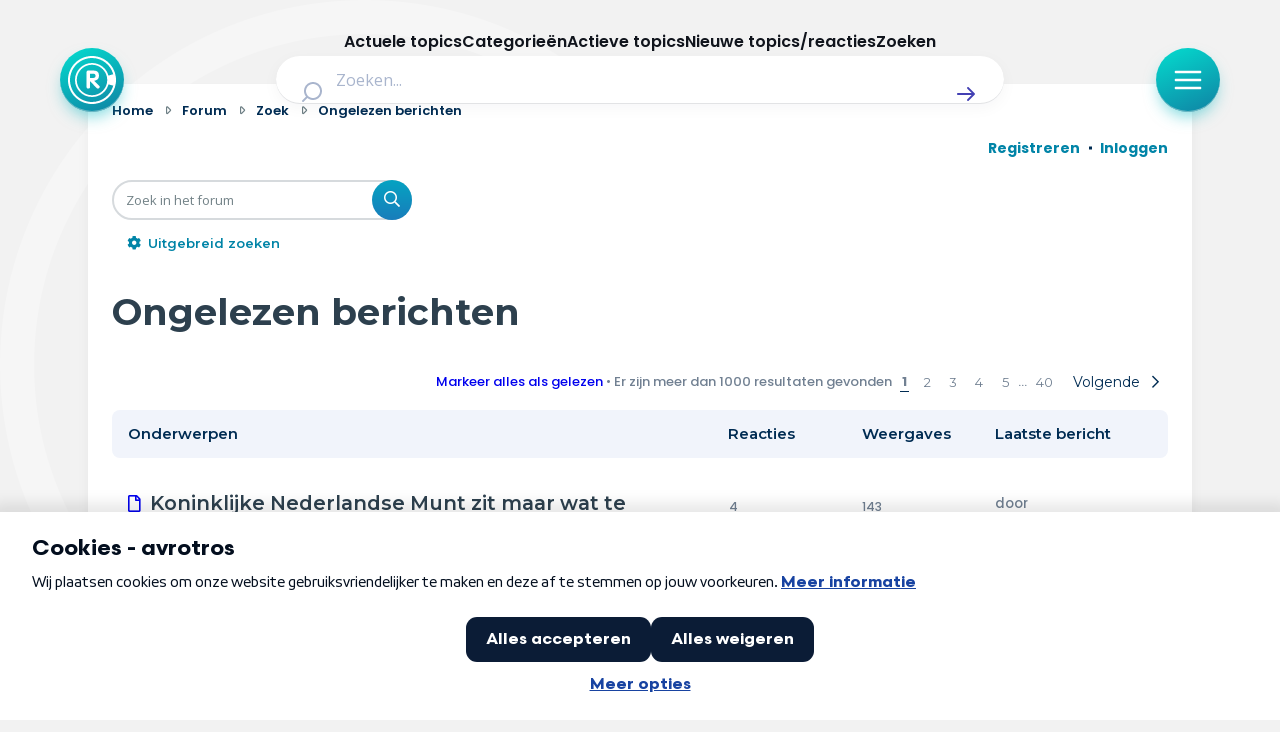

--- FILE ---
content_type: text/html; charset=UTF-8
request_url: https://radar-forum.avrotros.nl/search.php?search_id=unreadposts&sid=f9e78fd1af524e9ef08f9db986d9d488
body_size: 25622
content:
<!DOCTYPE html>
<html dir="ltr" lang="nl-nl">
<head>
<meta charset="utf-8" />
<meta http-equiv="X-UA-Compatible" content="IE=edge">
<meta name="viewport" content="width=device-width, initial-scale=1" />

<title>Radar - Ongelezen berichten</title>



<!--
	phpBB style name: Metro v4.0.0
	Based on style:   prosilver (this is the default phpBB3 style)
	Original author:  Tom Beddard ( http://www.subBlue.com/ )
	Modified by:      PixelGoose Studio ( http://pixelgoose.com/ )
-->

<link href="./assets/css/font-awesome.min.css?assets_version=417" rel="stylesheet">
<link href="./styles/radar/theme/stylesheet.css?assets_version=417" rel="stylesheet">
<link href="./styles/radar/theme/nl/stylesheet.css?assets_version=417" rel="stylesheet">




<!--[if lte IE 9]>
	<link href="/styles/metro_bw/theme/tweaks.css?assets_version=417" rel="stylesheet">
<![endif]-->

<link href="//cookies.avrotros.nl" rel="dns-prefetch" />
<link href="//cookies.avrotros.nl" rel="preconnect" />
<link href="//ccm.npo.nl" rel="dns-prefetch" />
<link href="//ccm.npo.nl" rel="preconnect" />
<link href="//atconnect.npo.nl" rel="dns-prefetch" />
<link href="//atconnect.npo.nl" rel="preconnect" />
<link href="//fonts.googleapis.com" rel="dns-prefetch" />
<link href="//fonts.googleapis.com" rel="preconnect" />
<link href="//fonts.gstatic.com" rel="dns-prefetch" />
<link href="//fonts.gstatic.com" rel="preconnect" />
<link href="//tag.aticdn.net" rel="dns-prefetch" />
<link href="//tag.aticdn.net" rel="preconnect" />
<link href="//www.google-analytics.com" rel="dns-prefetch" />
<link href="//www.google-analytics.com" rel="preconnect" />
<link href="//www.googletagmanager.com" rel="dns-prefetch" />
<link href="//www.googletagmanager.com" rel="preconnect" />

<meta http-equiv="content-type" content="text/html; charset=UTF-8"/>
<meta http-equiv="content-style-type" content="text/css"/>
<meta http-equiv="content-language" content="nl-nl"/>
<meta http-equiv="imagetoolbar" content="no"/>
<meta name="resource-type" content="document"/>
<meta name="distribution" content="global"/>
<meta name="description" content="Radar Forum"/>
<meta name="viewport" content="width=device-width, initial-scale=1"/>
<!-- Open Graph data -->
<meta property="og:title"
      content="Ongelezen berichten - Radar"/>
<meta property="og:url" content="https://radar-forum.avrotros.nl/search.php?search_id=unreadposts"/>
<meta property="og:type" content="website"/>
<meta property="og:site_name" content="Radar"/>
<meta property="og:description" content="Radar Forum"/>
<meta property="og:image"
      content="https://radar-forum.avrotros.nl/styles/radar/theme/radarforum.jpg"/>
<!-- Twitter Card data -->
<meta name="twitter:card" content="summary"/>
<meta name="twitter:site" content="@avrotrosradar"/>
<meta name="twitter:title"
      content="Ongelezen berichten - Radar"/>
<meta name="twitter:description" content="Radar Forum"/>
<meta name="twitter:image"
      content="https://radar-forum.avrotros.nl/styles/radar/theme/radarforum.jpg"/>

<!-- Schema.org markup for Google+ -->
<meta itemprop="name"
      content="Ongelezen berichten - Radar"/>
<meta itemprop="description" content="Radar Forum"/>
<meta itemprop="image"
      content="https://radar-forum.avrotros.nl/styles/radar/theme/radarforum.jpg"/>
<!-- ./Schema.org markup for Google+ -->

<meta itemprop="avrotros-pageitem" content="Forum" />
<meta itemprop="avrotros-pagesubitem" content="search" />
<meta itemprop="avrotros-pagetitle" content="Ongelezen berichten" />



<meta itemprop="avrotros-domain" content="https://radar.avrotros.nl/" />
<meta itemprop="avrotros-programname" content="radar" />
<meta itemprop="avrotros-topic" content="Actualiteit" />
<meta itemprop="avrotros-medium" content="TV" />
<meta itemprop="avrotros-broadcast" content="NPO 1" />

<meta itemprop="avrotros-presenter" content="Antoinette Hertsenberg" />

<link rel="shortcut icon" href="https://radar.avrotros.nl/favicon.ico" type="image/x-icon">
<link rel="apple-touch-icon" sizes="180x180" href="https://radar.avrotros.nl/apple-touch-icon.png">
<link rel="apple-touch-icon" sizes="57x57" href="https://radar.avrotros.nl/apple-touch-icon-57x57.png">
<link rel="apple-touch-icon" sizes="72x72" href="https://radar.avrotros.nl/apple-touch-icon-72x72.png">
<link rel="apple-touch-icon" sizes="76x76" href="https://radar.avrotros.nl/apple-touch-icon-76x76.png">
<link rel="apple-touch-icon" sizes="114x114" href="https://radar.avrotros.nl/apple-touch-icon-114x114.png">
<link rel="apple-touch-icon" sizes="120x120" href="https://radar.avrotros.nl/apple-touch-icon-120x120.png">
<link rel="apple-touch-icon" sizes="144x144" href="https://radar.avrotros.nl/apple-touch-icon-144x144.png">
<link rel="apple-touch-icon" sizes="152x152" href="https://radar.avrotros.nl/apple-touch-icon-152x152.png">
<link rel="apple-touch-icon" sizes="180x180" href="https://radar.avrotros.nl/apple-touch-icon-180x180.png">

<meta name="msapplication-TileColor" content="#174255">
<meta name="theme-color" content="#174255">
<meta name="apple-mobile-web-app-title" content="radar">
<meta name="application-name" content="radar">
<meta name="apple-mobile-web-app-capable" content="yes">
<meta name="apple-mobile-web-app-status-bar-style" content="#174255">

<link href="/styles/radar/theme/radar.forum.css?assets_version=417" rel="stylesheet">
<link href="https://radar.avrotros.nl/assets/forum/forum-wrapper.css?assets_version=417" rel="stylesheet" type="text/css" media="screen, projection"/>

<script type="text/javascript"> (function () {
    var ccmWrapperElement = document.createElement('script');
    var organisation = 'AVROTROS';
    var site = 'avrotros.nl';
    var ccmWrapperVersion = 'v1.1';
    var ccmDomain = 'https://cookies.avrotros.nl';
    ccmWrapperElement.type = 'text/javascript'; ccmWrapperElement.crossOrigin = 'anonymous';
    ccmWrapperElement.src = ccmDomain + '/sites/' + organisation + '/' + site
        + '/ccm-wrapper_' + ccmWrapperVersion + '.js'; ccmWrapperElement.async = true;
    ccmWrapperElement.defer = ccmWrapperElement.async;
    var s = document.getElementsByTagName('script')[0]; s.parentNode.insertBefore(ccmWrapperElement, s); window.addEventListener('CCM_Wrapper_ready', function (e) {
        ccmWrapper.init(); }, false);
})(); </script>

<script type="text/javascript" src="https://hub.npo-data.nl/tags/tag.min.js" defer></script>

<!-- Google Web Fonts -->
<link href='//fonts.googleapis.com/css?family=Open+Sans:300,400,600' rel='stylesheet' type='text/css'>


</head>
<body id="phpbb" class="nojs notouch section-search ltr ">

<!-- Begin GTM/GA -->
<script type="text/plain" class="npo_cc_analytics">(function(w,d,s,l,i){w[l]=w[l]||[];w[l].push({'gtm.start':
new Date().getTime(),event:'gtm.js'});var f=d.getElementsByTagName(s)[0],
j=d.createElement(s),dl=l!='dataLayer'?'&l='+l:'';j.async=true;j.src=
'https://www.googletagmanager.com/gtm.js?id='+i+dl;f.parentNode.insertBefore(j,f);
})(window,document,'script','dataLayer','GTM-KC2SZMX');</script>
<!-- End GTM/GA -->

<script data-at-store="1" type="application/json">
    {"PianoAnalytics":{"configurations":{"site":"630224","collectDomain":"https:\/\/atconnect.npo.nl"},"pageDisplay":{"page":"ongelezen-berichten","page_chapter1":"forum","platform":"site","broadcaster":"avrotros","programma":"radar","theme":"actualiteit","contextID":"at_2046090","c_nmo_02":0,"page_chapter2":"ongelezen-berichten"}}}
</script>
<script>
    window._pac = window._pac || {};
    _pac.cookieDomain = ".avrotros.nl";
</script>

<script src="/ext/avrotros/at_analytics/styles/all/template/javascript/npo-tag-loader.js"></script>
<script>
loadNPOTag({
    pageName: 'ongelezen-berichten',
    brand: 'radar',
    brand_id: 630224,
    environment: 'prod',
    platform: 'site',
    content_context_id: 'AT_2046090',
    broadcasters: 'avrotros',
    program: 'radar',
    custom_label1: 'actualiteit',
    custom_label3: '',
    custom_label5: '',
    chapter_1: 'forum',
    chapter_2: 'ongelezen-berichten',
    chapter_3: '',
});
</script><!-- Forum: Header //-->
<div class="background-branding"></div>
<header>
    <nav class="top-bar">
        <div class="top-bar-wrapper">
            <a href="https://radar.avrotros.nl/" class="top-bar-logo-button" aria-label="Terug naar Home">
                 <span class=" top-bar-logo-icon">
                    <svg xmlns="http://www.w3.org/2000/svg" fill="none" viewBox="20 12 48 48">
                       <path fill="#fff" fill-rule="evenodd"
                             d="M44 12c13.255 0 24 10.745 24 24S57.255 60 44 60 20 49.255 20 36s10.745-24 24-24Zm0 2.008c-12.146 0-21.992 9.846-21.992 21.992S31.854 57.992 44 57.992c10.2 0 18.78-6.945 21.265-16.365l-4.784-1.235c-1.938 7.264-8.578 12.615-16.472 12.615-9.413 0-17.044-7.61-17.044-16.998 0-9.388 7.631-16.998 17.044-16.998 7.871 0 14.496 5.321 16.455 12.553l4.768-1.315C62.704 20.893 54.156 14.01 44 14.01Zm.005 6.747c-8.423 0-15.25 6.827-15.25 15.25 0 8.422 6.827 15.25 15.25 15.25 8.422 0 15.25-6.828 15.25-15.25 0-8.423-6.828-15.25-15.25-15.25Zm.732 5.79c.012.003.024.007.036.007l.772.03c.189.008.379.007.566.026.315.034.63.079.944.122.295.04.584.11.868.194.376.113.74.26 1.076.463.227.136.441.29.635.471.307.285.55.616.74.984.21.406.344.838.426 1.285.06.32.102.644.117.97.014.287.013.575.001.863a7.17 7.17 0 0 1-.157 1.274 4.453 4.453 0 0 1-.357 1.028c-.163.327-.37.626-.628.891a4.794 4.794 0 0 1-2.092 1.272 9.011 9.011 0 0 1-1.264.28c-.102.017-.204.027-.322.042.022.019.036.028.048.04l4.672 4.543c.202.196.414.384.579.614.136.19.231.4.276.629.015.075.024.152.036.228v.218l-.01.048c-.028.12-.045.245-.087.361-.097.267-.27.483-.484.67-.447.392-.971.539-1.56.466a1.276 1.276 0 0 1-.78-.392l-1.968-2.048c-1.577-1.64-3.154-3.28-4.73-4.922-.007-.007-.009-.018-.013-.028l-.015.011v.058l-.001 5.753c0 .082-.008.164-.019.245-.024.167-.1.317-.17.468-.129.277-.319.502-.595.648a1.88 1.88 0 0 1-.737.192c-.248.02-.497.017-.744-.02-.374-.057-.694-.2-.912-.525-.163-.243-.266-.501-.266-.798.001-4.978 0-9.957.002-14.935 0-.282.01-.564.075-.84.067-.284.205-.515.474-.654a1.58 1.58 0 0 1 .525-.157c.364-.048.73-.063 1.097-.064.832-.004 1.664-.004 2.496-.006.017 0 .033-.003.05-.005h1.4Zm-2.627 3.088h-.046v4.333h.047c1.03-.01 2.06.027 3.09-.027.228-.012.457-.042.683-.082.326-.057.639-.158.925-.327.163-.096.302-.218.4-.38a1.93 1.93 0 0 0 .24-.692c.058-.358.074-.717.033-1.078a1.843 1.843 0 0 0-.279-.818 1.65 1.65 0 0 0-.575-.546 2.653 2.653 0 0 0-.935-.31 7.229 7.229 0 0 0-1.018-.075c-.855-.002-1.71 0-2.565.002Z"
                             clip-rule="evenodd"></path>
                    </svg>
                 </span>
            </a>

            <div class="search-header">
                <form class="search-header-form" action="https://radar.avrotros.nl/zoeken" method="GET">
                    <div class="search-header-input-wrapper">
                        <label style="" for="search">
                            <span class="search-header-search-icon">
                                <svg viewBox="0 0 24 24" fill="none" xmlns="http://www.w3.org/2000/svg">
                                    <path fill-rule="evenodd" clip-rule="evenodd"
                                          d="M11 2C6.02944 2 2 6.02944 2 11C2 15.9706 6.02944 20 11 20C13.125 20 15.078 19.2635 16.6177 18.0319L20.2929 21.7071C20.6834 22.0976 21.3166 22.0976 21.7071 21.7071C22.0976 21.3166 22.0976 20.6834 21.7071 20.2929L18.0319 16.6177C19.2635 15.078 20 13.125 20 11C20 6.02944 15.9706 2 11 2ZM4 11C4 7.13401 7.13401 4 11 4C14.866 4 18 7.13401 18 11C18 14.866 14.866 18 11 18C7.13401 18 4 14.866 4 11Z"
                                          fill="currentColor"></path>
                                </svg>
                            </span>
                        </label>
                        <input type="hidden" name="size" value="n_10_n">
                        <input type="hidden" name="page" value="n_1_n">
                        <input id="search" name="q" type="text" placeholder="Zoeken..."
                               class="search-header-text-input">
                        <button type="submit" class="search-header-submit" aria-label="Zoek" role="button">
                            <span class="search-header-submit-icon">
                                <svg viewBox="0 0 24 24" fill="none" xmlns="http://www.w3.org/2000/svg">
                                    <path d="M14.7071 5.29289C14.3166 4.90237 13.6834 4.90237 13.2929 5.29289C12.9024 5.68342 12.9024 6.31658 13.2929 6.70711L17.5858 11H4C3.44772 11 3 11.4477 3 12C3 12.5523 3.44772 13 4 13H17.5858L13.2929 17.2929C12.9024 17.6834 12.9024 18.3166 13.2929 18.7071C13.6834 19.0976 14.3166 19.0976 14.7071 18.7071L20.7071 12.7071C21.0976 12.3166 21.0976 11.6834 20.7071 11.2929L14.7071 5.29289Z"
                                          fill="currentColor"></path>
                                </svg>
                            </span>
                        </button>
                    </div>
                </form>
            </div>

            <div class="top-bar-menu-button-wrapper js-menu-button">
                <button class="top-bar-menu-button">
                    <span class="top-bar-menu-button-icon">
                        <svg viewBox="0 0 24 24" fill="none" xmlns="http://www.w3.org/2000/svg">
                            <path fill-rule="evenodd" clip-rule="evenodd"
                                  d="M2 12C2 11.4477 2.44772 11 3 11H21C21.5523 11 22 11.4477 22 12C22 12.5523 21.5523 13 21 13H3C2.44772 13 2 12.5523 2 12Z"
                                  fill="currentColor"></path>
                            <path fill-rule="evenodd" clip-rule="evenodd"
                                  d="M2 6C2 5.44772 2.44772 5 3 5H21C21.5523 5 22 5.44772 22 6C22 6.55228 21.5523 7 21 7H3C2.44772 7 2 6.55228 2 6Z"
                                  fill="currentColor"></path>
                            <path fill-rule="evenodd" clip-rule="evenodd"
                                  d="M2 18C2 17.4477 2.44772 17 3 17H21C21.5523 17 22 17.4477 22 18C22 18.5523 21.5523 19 21 19H3C2.44772 19 2 18.5523 2 18Z"
                                  fill="currentColor"></path>
                        </svg>
                    </span>
                </button>
            </div>
        </div>

    </nav>
    <div class="overlay-menu js-overlay-menu">
        <div class="overlay-menu-backdrop"></div>
        <div class="close-menu js-close-menu-button">
          <span class="close-menu-icon">
          <svg viewBox="0 0 24 24" fill="none" xmlns="http://www.w3.org/2000/svg">
            <path d="M17.7071 7.70711C18.0976 7.31658 18.0976 6.68342 17.7071 6.29289C17.3166 5.90237 16.6834 5.90237 16.2929 6.29289L12 10.5858L7.70711 6.29289C7.31658 5.90237 6.68342 5.90237 6.29289 6.29289C5.90237 6.68342 5.90237 7.31658 6.29289 7.70711L10.5858 12L6.29289 16.2929C5.90237 16.6834 5.90237 17.3166 6.29289 17.7071C6.68342 18.0976 7.31658 18.0976 7.70711 17.7071L12 13.4142L16.2929 17.7071C16.6834 18.0976 17.3166 18.0976 17.7071 17.7071C18.0976 17.3166 18.0976 16.6834 17.7071 16.2929L13.4142 12L17.7071 7.70711Z"
                  fill="currentColor"></path>
            </svg>
          </span>
        </div>
        <div class="menu">
            <div class="menu-navigation">
                <ul class="menu-navigation-items">
                    <li class="menu-navigation-item">
                        <a href="https://radar.avrotros.nl" class="menu-item-button is--large">
                            Home
                            <span class="menu-button-arrow-icon">
                    <svg cl width="24" height="24" viewBox="0 0 24 24" fill="none" xmlns="http://www.w3.org/2000/svg">
                      <path d="M4 12H20M20 12L14 6M20 12L14 18" stroke="currentColor" stroke-width="2"
                            stroke-linecap="round" stroke-linejoin="round"/>
                    </svg>
                  </span>
                        </a>
                    </li>
                    <li class="menu-navigation-item">
                        <a href="https://radar.avrotros.nl/actueel" class="menu-item-button is--large">
                            Actueel
                            <span class="menu-button-arrow-icon">
                    <svg cl width="24" height="24" viewBox="0 0 24 24" fill="none" xmlns="http://www.w3.org/2000/svg">
                      <path d="M4 12H20M20 12L14 6M20 12L14 18" stroke="currentColor" stroke-width="2"
                            stroke-linecap="round" stroke-linejoin="round"/>
                    </svg>
                  </span>
                        </a>
                    </li>
                    <li class="menu-navigation-item">
                        <a href="https://radar.avrotros.nl/uitzendingen" class="menu-item-button is--large">
                            Uitzendingen
                            <span class="menu-button-arrow-icon">
                    <svg cl width="24" height="24" viewBox="0 0 24 24" fill="none" xmlns="http://www.w3.org/2000/svg">
                      <path d="M4 12H20M20 12L14 6M20 12L14 18" stroke="currentColor" stroke-width="2"
                            stroke-linecap="round" stroke-linejoin="round"/>
                    </svg>
                  </span>
                        </a>
                    </li>
                    <li class="menu-navigation-item">
                        <a href="https://radar.avrotros.nl/panel" class="menu-item-button is--large">Radar panel
                            <span class="menu-button-arrow-icon">
                    <svg cl width="24" height="24" viewBox="0 0 24 24" fill="none" xmlns="http://www.w3.org/2000/svg">
                      <path d="M4 12H20M20 12L14 6M20 12L14 18" stroke="currentColor" stroke-width="2"
                            stroke-linecap="round" stroke-linejoin="round"/>
                    </svg>
                  </span>
                        </a>
                    </li>
                    <li class="menu-navigation-item">
                        <a class="menu-item-button is--large is--active">Forum
                            <span class="menu-button-arrow-icon">
                    <svg cl width="24" height="24" viewBox="0 0 24 24" fill="none" xmlns="http://www.w3.org/2000/svg">
                      <path d="M4 12H20M20 12L14 6M20 12L14 18" stroke="currentColor" stroke-width="2"
                            stroke-linecap="round" stroke-linejoin="round"/>
                    </svg>
                  </span>
                        </a>
                    </li>
                </ul>
            </div>

            <div class="menu-themes">
                <h3 class="menu-themes-title">Thema's</h3>
                <ul class="menu-themes-items">
                    <li class="menu-themes-item">
                        <a href="https://radar.avrotros.nl/thema/vrije-tijd-en-vervoer-1"
                           class="menu-item-button">
                  <span class="menu-button-theme-icon">
                    <svg width="24" height="24" viewBox="0 0 24 24" fill="none" xmlns="http://www.w3.org/2000/svg">
                      <path opacity="0.12"
                            d="M12 14.3C12 14.02 12 13.88 12.0545 13.773C12.1024 13.6789 12.1789 13.6024 12.273 13.5545C12.38 13.5 12.52 13.5 12.8 13.5H17.7C17.98 13.5 18.12 13.5 18.227 13.5545C18.3211 13.6024 18.3976 13.6789 18.4455 13.773C18.5 13.88 18.5 14.02 18.5 14.3V16.7C18.5 16.98 18.5 17.12 18.4455 17.227C18.3976 17.3211 18.3211 17.3976 18.227 17.4455C18.12 17.5 17.98 17.5 17.7 17.5H12.8C12.52 17.5 12.38 17.5 12.273 17.4455C12.1789 17.3976 12.1024 17.3211 12.0545 17.227C12 17.12 12 16.98 12 16.7V14.3Z"
                            fill="currentColor"></path>
                      <path d="M8 21V7C8 6.07003 8 5.60504 8.10222 5.22354C8.37962 4.18827 9.18827 3.37962 10.2235 3.10222C10.605 3 11.07 3 12 3C12.93 3 13.395 3 13.7765 3.10222C14.8117 3.37962 15.6204 4.18827 15.8978 5.22354C16 5.60504 16 6.07003 16 7V13.5M16 17.5V21M6.8 21H17.2C18.8802 21 19.7202 21 20.362 20.673C20.9265 20.3854 21.3854 19.9265 21.673 19.362C22 18.7202 22 17.8802 22 16.2V11.8C22 10.1198 22 9.27976 21.673 8.63803C21.3854 8.07354 20.9265 7.6146 20.362 7.32698C19.7202 7 18.8802 7 17.2 7H6.8C5.11984 7 4.27976 7 3.63803 7.32698C3.07354 7.6146 2.6146 8.07354 2.32698 8.63803C2 9.27976 2 10.1198 2 11.8V16.2C2 17.8802 2 18.7202 2.32698 19.362C2.6146 19.9265 3.07354 20.3854 3.63803 20.673C4.27976 21 5.11984 21 6.8 21ZM12.8 17.5H17.7C17.98 17.5 18.12 17.5 18.227 17.4455C18.3211 17.3976 18.3976 17.3211 18.4455 17.227C18.5 17.12 18.5 16.98 18.5 16.7V14.3C18.5 14.02 18.5 13.88 18.4455 13.773C18.3976 13.6789 18.3211 13.6024 18.227 13.5545C18.12 13.5 17.98 13.5 17.7 13.5H12.8C12.52 13.5 12.38 13.5 12.273 13.5545C12.1789 13.6024 12.1024 13.6789 12.0545 13.773C12 13.88 12 14.02 12 14.3V16.7C12 16.98 12 17.12 12.0545 17.227C12.1024 17.3211 12.1789 17.3976 12.273 17.4455C12.38 17.5 12.52 17.5 12.8 17.5Z"
                            stroke="currentColor" stroke-width="2" stroke-linecap="round"
                            stroke-linejoin="round"></path>
                      </svg>
                  </span>
                            <span class="menu-item-button-label">Vrije tijd & vervoer</span>
                            <span class="menu-button-arrow-icon">
                    <svg cl width="24" height="24" viewBox="0 0 24 24" fill="none" xmlns="http://www.w3.org/2000/svg">
                      <path d="M4 12H20M20 12L14 6M20 12L14 18" stroke="currentColor" stroke-width="2"
                            stroke-linecap="round" stroke-linejoin="round"/>
                    </svg>
                  </span>
                        </a>
                    </li>
                    <li class="menu-themes-item">
                        <a href="https://radar.avrotros.nl/thema/wonen-en-energie-2" class="menu-item-button">
                  <span class="menu-button-theme-icon">
                    <svg width="24" height="24" viewBox="0 0 24 24" fill="none" xmlns="http://www.w3.org/2000/svg">
                      <path opacity="0.12" d="M15 14H9V21H15V14Z" fill="currentColor"></path>
                      <path d="M15 21V15.6C15 15.0399 15 14.7599 14.891 14.546C14.7951 14.3578 14.6422 14.2049 14.454 14.109C14.2401 14 13.9601 14 13.4 14H10.6C10.0399 14 9.75992 14 9.54601 14.109C9.35785 14.2049 9.20487 14.3578 9.10899 14.546C9 14.7599 9 15.0399 9 15.6V21M3 7C3 8.65685 4.34315 10 6 10C7.65685 10 9 8.65685 9 7C9 8.65685 10.3431 10 12 10C13.6569 10 15 8.65685 15 7C15 8.65685 16.3431 10 18 10C19.6569 10 21 8.65685 21 7M6.2 21H17.8C18.9201 21 19.4802 21 19.908 20.782C20.2843 20.5903 20.5903 20.2843 20.782 19.908C21 19.4802 21 18.9201 21 17.8V6.2C21 5.0799 21 4.51984 20.782 4.09202C20.5903 3.71569 20.2843 3.40973 19.908 3.21799C19.4802 3 18.9201 3 17.8 3H6.2C5.0799 3 4.51984 3 4.09202 3.21799C3.71569 3.40973 3.40973 3.71569 3.21799 4.09202C3 4.51984 3 5.07989 3 6.2V17.8C3 18.9201 3 19.4802 3.21799 19.908C3.40973 20.2843 3.71569 20.5903 4.09202 20.782C4.51984 21 5.07989 21 6.2 21Z"
                            stroke="currentColor" stroke-width="2" stroke-linecap="round"
                            stroke-linejoin="round"></path>
                    </svg>
                  </span>
                            <span class="menu-item-button-label">Wonen & energie</span>
                            <span class="menu-button-arrow-icon">
                    <svg cl width="24" height="24" viewBox="0 0 24 24" fill="none" xmlns="http://www.w3.org/2000/svg">
                      <path d="M4 12H20M20 12L14 6M20 12L14 18" stroke="currentColor" stroke-width="2"
                            stroke-linecap="round" stroke-linejoin="round"/>
                    </svg>
                  </span>
                        </a>
                    </li>
                    <li class="menu-themes-item">
                        <a href="https://radar.avrotros.nl/thema/voeding-en-gezondheid-3"
                           class="menu-item-button">
                  <span class="menu-button-theme-icon">
                    <svg width="24" height="24" viewBox="0 0 24 24" fill="none" xmlns="http://www.w3.org/2000/svg">
                    <path opacity="0.12" fill-rule="evenodd" clip-rule="evenodd"
                          d="M11.9932 5.13581C9.9938 2.7984 6.65975 2.16964 4.15469 4.31001C1.64964 6.45038 1.29697 10.029 3.2642 12.5604C4.75009 14.4724 8.97129 18.311 10.948 20.0749C11.3114 20.3991 11.4931 20.5613 11.7058 20.6251C11.8905 20.6805 12.0958 20.6805 12.2805 20.6251C12.4932 20.5613 12.6749 20.3991 13.0383 20.0749C15.015 18.311 19.2362 14.4724 20.7221 12.5604C22.6893 10.029 22.3797 6.42787 19.8316 4.31001C17.2835 2.19216 13.9925 2.7984 11.9932 5.13581Z"
                          fill="currentColor"></path>
                    <path d="M15.5 11.5H14.5L13 14.5L11 8.5L9.5 11.5H8.5M11.9932 5.13581C9.9938 2.7984 6.65975 2.16964 4.15469 4.31001C1.64964 6.45038 1.29697 10.029 3.2642 12.5604C4.75009 14.4724 8.97129 18.311 10.948 20.0749C11.3114 20.3991 11.4931 20.5613 11.7058 20.6251C11.8905 20.6805 12.0958 20.6805 12.2805 20.6251C12.4932 20.5613 12.6749 20.3991 13.0383 20.0749C15.015 18.311 19.2362 14.4724 20.7221 12.5604C22.6893 10.029 22.3797 6.42787 19.8316 4.31001C17.2835 2.19216 13.9925 2.7984 11.9932 5.13581Z"
                          stroke="currentColor" stroke-width="2" stroke-linecap="round" stroke-linejoin="round"></path>
                    </svg>
                  </span>
                            <span class="menu-item-button-label">Voeding & gezondheid</span>
                            <span class="menu-button-arrow-icon">
                    <svg cl width="24" height="24" viewBox="0 0 24 24" fill="none" xmlns="http://www.w3.org/2000/svg">
                      <path d="M4 12H20M20 12L14 6M20 12L14 18" stroke="currentColor" stroke-width="2"
                            stroke-linecap="round" stroke-linejoin="round"/>
                    </svg>
                  </span>
                        </a>
                    </li>
                    <li class="menu-themes-item">
                        <a href="https://radar.avrotros.nl/thema/tech-en-electronica-4" class="menu-item-button">
                  <span class="menu-button-theme-icon">
                    <svg width="24" height="24" viewBox="0 0 24 24" fill="none" xmlns="http://www.w3.org/2000/svg">
                    <path opacity="0.12"
                          d="M9 10.6C9 10.0399 9 9.75992 9.10899 9.54601C9.20487 9.35785 9.35785 9.20487 9.54601 9.10899C9.75992 9 10.0399 9 10.6 9H13.4C13.9601 9 14.2401 9 14.454 9.10899C14.6422 9.20487 14.7951 9.35785 14.891 9.54601C15 9.75992 15 10.0399 15 10.6V13.4C15 13.9601 15 14.2401 14.891 14.454C14.7951 14.6422 14.6422 14.7951 14.454 14.891C14.2401 15 13.9601 15 13.4 15H10.6C10.0399 15 9.75992 15 9.54601 14.891C9.35785 14.7951 9.20487 14.6422 9.10899 14.454C9 14.2401 9 13.9601 9 13.4V10.6Z"
                          fill="currentColor"></path>
                    <path d="M9 2V4M15 2V4M9 20V22M15 20V22M20 9H22M20 14H22M2 9H4M2 14H4M8.8 20H15.2C16.8802 20 17.7202 20 18.362 19.673C18.9265 19.3854 19.3854 18.9265 19.673 18.362C20 17.7202 20 16.8802 20 15.2V8.8C20 7.11984 20 6.27976 19.673 5.63803C19.3854 5.07354 18.9265 4.6146 18.362 4.32698C17.7202 4 16.8802 4 15.2 4H8.8C7.11984 4 6.27976 4 5.63803 4.32698C5.07354 4.6146 4.6146 5.07354 4.32698 5.63803C4 6.27976 4 7.11984 4 8.8V15.2C4 16.8802 4 17.7202 4.32698 18.362C4.6146 18.9265 5.07354 19.3854 5.63803 19.673C6.27976 20 7.11984 20 8.8 20ZM10.6 15H13.4C13.9601 15 14.2401 15 14.454 14.891C14.6422 14.7951 14.7951 14.6422 14.891 14.454C15 14.2401 15 13.9601 15 13.4V10.6C15 10.0399 15 9.75992 14.891 9.54601C14.7951 9.35785 14.6422 9.20487 14.454 9.10899C14.2401 9 13.9601 9 13.4 9H10.6C10.0399 9 9.75992 9 9.54601 9.10899C9.35785 9.20487 9.20487 9.35785 9.10899 9.54601C9 9.75992 9 10.0399 9 10.6V13.4C9 13.9601 9 14.2401 9.10899 14.454C9.20487 14.6422 9.35785 14.7951 9.54601 14.891C9.75992 15 10.0399 15 10.6 15Z"
                          stroke="currentColor" stroke-width="2" stroke-linecap="round" stroke-linejoin="round"></path>
                    </svg>
                  </span>
                            <span class="menu-item-button-label">Tech & electronica</span>
                            <span class="menu-button-arrow-icon">
                    <svg cl width="24" height="24" viewBox="0 0 24 24" fill="none" xmlns="http://www.w3.org/2000/svg">
                      <path d="M4 12H20M20 12L14 6M20 12L14 18" stroke="currentColor" stroke-width="2"
                            stroke-linecap="round" stroke-linejoin="round"/>
                    </svg>
                  </span>
                        </a>
                    </li>
                    <li class="menu-themes-item">
                        <a href="https://radar.avrotros.nl/thema/geld-en-verzekeringen-5"
                           class="menu-item-button">
                  <span class="menu-button-theme-icon">
                    <svg width="24" height="24" viewBox="0 0 24 24" fill="none" xmlns="http://www.w3.org/2000/svg">
                      <path opacity="0.12"
                            d="M8 22C11.3137 22 14 19.3137 14 16C14 12.6863 11.3137 10 8 10C4.68629 10 2 12.6863 2 16C2 19.3137 4.68629 22 8 22Z"
                            fill="currentColor"></path>
                      <path d="M6 6L8 4M8 4L6 2M8 4H6C3.79086 4 2 5.79086 2 8M18 18L16 20M16 20L18 22M16 20H18C20.2091 20 22 18.2091 22 16M13.4172 13.4172C14.1994 13.7908 15.0753 14 16 14C19.3137 14 22 11.3137 22 8C22 4.68629 19.3137 2 16 2C12.6863 2 10 4.68629 10 8C10 8.92472 10.2092 9.80057 10.5828 10.5828M14 16C14 19.3137 11.3137 22 8 22C4.68629 22 2 19.3137 2 16C2 12.6863 4.68629 10 8 10C11.3137 10 14 12.6863 14 16Z"
                            stroke="currentColor" stroke-width="2" stroke-linecap="round"
                            stroke-linejoin="round"></path>
                      </svg>
                  </span>
                            <span class="menu-item-button-label">Geld & verzekeringen</span>
                            <span class="menu-button-arrow-icon">
                    <svg cl width="24" height="24" viewBox="0 0 24 24" fill="none" xmlns="http://www.w3.org/2000/svg">
                      <path d="M4 12H20M20 12L14 6M20 12L14 18" stroke="currentColor" stroke-width="2"
                            stroke-linecap="round" stroke-linejoin="round"/>
                    </svg>
                  </span>
                        </a>
                    </li>
                    <li class="menu-themes-item">
                        <a href="https://radar.avrotros.nl/thema/winkels-en-producten-6" class="menu-item-button">
                  <span class="menu-button-theme-icon">
                    <svg width="24" height="24" viewBox="0 0 24 24" fill="none" xmlns="http://www.w3.org/2000/svg">
                      <path opacity="0.12"
                            d="M17.352 16.5H8.79409C7.80393 16.5 7.30885 16.5 6.91134 16.3174C6.56107 16.1564 6.26476 15.8977 6.05808 15.5723C5.82353 15.2031 5.75679 14.7125 5.6233 13.7314L4.57141 6H21.0332C21.365 6 21.5308 6 21.6475 6.06802C21.7499 6.12768 21.8278 6.22177 21.8672 6.3335C21.9122 6.46087 21.8812 6.62381 21.8191 6.94969L20.4955 13.8988C20.3191 14.8247 20.2309 15.2876 19.9923 15.6342C19.7818 15.9398 19.4905 16.1809 19.1509 16.3304C18.7658 16.5 18.2945 16.5 17.352 16.5Z"
                            fill="currentColor"></path>
                      <path d="M2 2H3.30616C3.55218 2 3.67519 2 3.77418 2.04524C3.86142 2.08511 3.93535 2.14922 3.98715 2.22995C4.04593 2.32154 4.06333 2.44332 4.09812 2.68686L4.57143 6M4.57143 6L5.62332 13.7314C5.75681 14.7125 5.82355 15.2031 6.0581 15.5723C6.26478 15.8977 6.56108 16.1564 6.91135 16.3174C7.30886 16.5 7.80394 16.5 8.79411 16.5H17.352C18.2945 16.5 18.7658 16.5 19.151 16.3304C19.4905 16.1809 19.7818 15.9398 19.9923 15.6342C20.2309 15.2876 20.3191 14.8247 20.4955 13.8988L21.8191 6.94969C21.8812 6.62381 21.9122 6.46087 21.8672 6.3335C21.8278 6.22177 21.7499 6.12768 21.6475 6.06802C21.5308 6 21.365 6 21.0332 6H4.57143ZM10 21C10 21.5523 9.55228 22 9 22C8.44772 22 8 21.5523 8 21C8 20.4477 8.44772 20 9 20C9.55228 20 10 20.4477 10 21ZM18 21C18 21.5523 17.5523 22 17 22C16.4477 22 16 21.5523 16 21C16 20.4477 16.4477 20 17 20C17.5523 20 18 20.4477 18 21Z"
                            stroke="currentColor" stroke-width="2" stroke-linecap="round"
                            stroke-linejoin="round"></path>
                      </svg>
                  </span>
                            <span class="menu-item-button-label">Winkels & producten </span>
                            <span class="menu-button-arrow-icon">
                    <svg cl width="24" height="24" viewBox="0 0 24 24" fill="none" xmlns="http://www.w3.org/2000/svg">
                      <path d="M4 12H20M20 12L14 6M20 12L14 18" stroke="currentColor" stroke-width="2"
                            stroke-linecap="round" stroke-linejoin="round"/>
                    </svg>
                  </span>
                        </a>
                    </li>
                    <li class="menu-themes-item">
                        <a href="https://radar.avrotros.nl/thema/onderwijs-en-jeugd-7" class="menu-item-button">
                  <span class="menu-button-theme-icon">
                    <svg width="24" height="24" viewBox="0 0 24 24" fill="none" xmlns="http://www.w3.org/2000/svg">
<path opacity="0.12" d="M12.3578 3.67895C12.2266 3.61336 12.161 3.58056 12.0922 3.56766C12.0313 3.55622 11.9687 3.55622 11.9078 3.56766C11.839 3.58056 11.7734 3.61336 11.6422 3.67895L2 8.50006L11.6422 13.3212C11.7734 13.3868 11.839 13.4196 11.9078 13.4325C11.9687 13.4439 12.0313 13.4439 12.0922 13.4325C12.161 13.4196 12.2266 13.3868 12.3578 13.3212L22 8.50006L12.3578 3.67895Z" fill="currentColor"></path>
<path d="M17 14.5001V11.4945C17 11.315 17 11.2253 16.9727 11.146C16.9485 11.076 16.9091 11.0122 16.8572 10.9592C16.7986 10.8993 16.7183 10.8592 16.5578 10.779L12 8.50006M4 9.50006V16.3067C4 16.6786 4 16.8645 4.05802 17.0274C4.10931 17.1713 4.1929 17.3016 4.30238 17.4082C4.42622 17.5287 4.59527 17.6062 4.93335 17.7612L11.3334 20.6945C11.5786 20.8069 11.7012 20.8631 11.8289 20.8853C11.9421 20.9049 12.0579 20.9049 12.1711 20.8853C12.2988 20.8631 12.4214 20.8069 12.6666 20.6945L19.0666 17.7612C19.4047 17.6062 19.5738 17.5287 19.6976 17.4082C19.8071 17.3016 19.8907 17.1713 19.942 17.0274C20 16.8645 20 16.6786 20 16.3067V9.50006M2 8.50006L11.6422 3.67895C11.7734 3.61336 11.839 3.58056 11.9078 3.56766C11.9687 3.55622 12.0313 3.55622 12.0922 3.56766C12.161 3.58056 12.2266 3.61336 12.3578 3.67895L22 8.50006L12.3578 13.3212C12.2266 13.3868 12.161 13.4196 12.0922 13.4325C12.0313 13.4439 11.9687 13.4439 11.9078 13.4325C11.839 13.4196 11.7734 13.3868 11.6422 13.3212L2 8.50006Z" stroke="currentColor" stroke-width="2" stroke-linecap="round" stroke-linejoin="round"></path>
</svg>
                  </span>
                            <span class="menu-item-button-label">Onderwijs & jeugd</span>
                            <span class="menu-button-arrow-icon">
                    <svg cl width="24" height="24" viewBox="0 0 24 24" fill="none" xmlns="http://www.w3.org/2000/svg">
                      <path d="M4 12H20M20 12L14 6M20 12L14 18" stroke="currentColor" stroke-width="2"
                            stroke-linecap="round" stroke-linejoin="round"/>
                    </svg>
                  </span>
                        </a>
                    </li>
                    <li class="menu-themes-item">
                        <a href="https://radar.avrotros.nl/thema/klimaat-en-duurzaamheid-8"
                           class="menu-item-button">
                  <span class="menu-button-theme-icon">
                    <svg width="24" height="24" viewBox="0 0 24 24" fill="none" xmlns="http://www.w3.org/2000/svg">
                        <g opacity="0.12">
                        <path d="M14.5718 18C14.7284 18 14.8066 18 14.8777 17.9784C14.9406 17.9593 14.9991 17.928 15.0499 17.8863C15.1072 17.8391 15.1507 17.774 15.2375 17.6438L16.4665 15.8002C16.6497 15.5255 16.7413 15.3881 16.7496 15.2537C16.7569 15.1358 16.7222 15.0191 16.6517 14.9243C16.5713 14.8163 16.4195 14.7512 16.116 14.6211L13.5 13.5L12.6582 13.2194C12.4248 13.1416 12.3081 13.1027 12.1999 13.1143C12.1045 13.1246 12.0141 13.162 11.9395 13.2222C11.8547 13.2905 11.7997 13.4005 11.6897 13.6206L11.1482 14.7036C11.0935 14.813 11.0661 14.8677 11.0528 14.9253C11.0409 14.9764 11.0372 15.0291 11.0417 15.0814C11.0468 15.1403 11.0661 15.1983 11.1048 15.3144L11.8177 17.453C11.8832 17.6497 11.916 17.7481 11.9768 17.8208C12.0305 17.885 12.0995 17.9347 12.1774 17.9653C12.2656 18 12.3693 18 12.5766 18H14.5718Z" fill="currentColor"></path>
                        <path d="M14.2705 2.94489C14.2864 2.70595 14.2944 2.58649 14.2533 2.48202C14.2187 2.39431 14.1505 2.30817 14.0731 2.25444C13.9808 2.19044 13.8712 2.17222 13.652 2.13579C13.1147 2.04647 12.5629 2 12.0002 2C8.3482 2 5.15345 3.95764 3.40807 6.88077C3.29253 7.07429 3.23476 7.17104 3.22437 7.28412C3.21565 7.37902 3.2384 7.48784 3.28442 7.57129C3.33925 7.67074 3.43806 7.74131 3.63567 7.88246L7.3642 10.5457C7.58733 10.705 7.69889 10.7847 7.81565 10.8031C7.91839 10.8192 8.02361 10.8029 8.11666 10.7565C8.22241 10.7037 8.30467 10.594 8.46919 10.3747L9.37529 9.16652C9.42182 9.10448 9.44508 9.07347 9.47242 9.04671C9.4967 9.02295 9.52333 9.00173 9.55191 8.98338C9.5841 8.9627 9.61953 8.94696 9.69038 8.91546L13.559 7.19609C13.7193 7.12482 13.7995 7.08918 13.86 7.03352C13.9135 6.9843 13.9556 6.924 13.9834 6.85684C14.0148 6.78091 14.0206 6.69336 14.0323 6.51826L14.2705 2.94489Z" fill="currentColor"></path>
                        </g>
                        <path d="M3.07598 7.48282L7.36402 10.5457C7.58715 10.705 7.69872 10.7847 7.81548 10.8031C7.91821 10.8192 8.02343 10.8029 8.11648 10.7565C8.22223 10.7037 8.30449 10.594 8.46901 10.3747L9.37511 9.16652C9.42164 9.10448 9.4449 9.07347 9.47224 9.04671C9.49652 9.02295 9.52315 9.00173 9.55173 8.98338C9.58392 8.9627 9.61935 8.94696 9.6902 8.91546L13.5588 7.19609C13.7192 7.12482 13.7993 7.08918 13.8598 7.03352C13.9133 6.9843 13.9554 6.924 13.9832 6.85684C14.0146 6.78091 14.0204 6.69336 14.0321 6.51826L14.3154 2.2694M13.5 13.5L16.116 14.6211C16.4195 14.7512 16.5713 14.8163 16.6517 14.9243C16.7222 15.0191 16.7569 15.1358 16.7496 15.2537C16.7413 15.3881 16.6497 15.5255 16.4665 15.8002L15.2375 17.6438C15.1507 17.774 15.1072 17.8391 15.0499 17.8863C14.9991 17.928 14.9406 17.9593 14.8777 17.9784C14.8067 18 14.7284 18 14.5719 18H12.5766C12.3693 18 12.2656 18 12.1774 17.9653C12.0995 17.9347 12.0305 17.885 11.9768 17.8208C11.916 17.7481 11.8832 17.6497 11.8177 17.453L11.1048 15.3144C11.0661 15.1983 11.0468 15.1403 11.0417 15.0814C11.0372 15.0291 11.0409 14.9764 11.0528 14.9253C11.0662 14.8677 11.0935 14.813 11.1482 14.7036L11.6897 13.6206C11.7997 13.4005 11.8547 13.2905 11.9395 13.2222C12.0141 13.162 12.1046 13.1246 12.1999 13.1143C12.3081 13.1027 12.4248 13.1416 12.6582 13.2194L13.5 13.5ZM22 12C22 17.5228 17.5228 22 12 22C6.47715 22 2 17.5228 2 12C2 6.47715 6.47715 2 12 2C17.5228 2 22 6.47715 22 12Z" stroke="currentColor" stroke-width="2" stroke-linecap="round" stroke-linejoin="round"></path>
                        </svg>
                  </span>
                            <span class="menu-item-button-label">Klimaat & duuzaamheid</span>
                            <span class="menu-button-arrow-icon">
                    <svg cl width="24" height="24" viewBox="0 0 24 24" fill="none" xmlns="http://www.w3.org/2000/svg">
                      <path d="M4 12H20M20 12L14 6M20 12L14 18" stroke="currentColor" stroke-width="2"
                            stroke-linecap="round" stroke-linejoin="round"/>
                    </svg>
                  </span>
                        </a>
                    </li>
                </ul>
            </div>

            <div class="menu-socials">
                <a rel="noopener noreferrer" href="https://www.facebook.com/AVROTROSRadar" class="social-icon"
                   target="_blank">
              <span class="social-icon-icon">
                <svg xmlns="http://www.w3.org/2000/svg" fill="none" viewBox="0 0 100 100">
                  <rect width="100" height="100" fill="#337FFF" rx="50"></rect>
                  <path fill="#fff"
                        d="m61.233 53.123 1.425-9.044h-8.777v-5.88c0-2.473 1.226-4.89 5.144-4.89h4.046v-7.701A49.087 49.087 0 0 0 55.947 25c-7.224 0-11.94 4.339-11.94 12.182v6.897H36v9.044h8.007V75h9.874V53.123h7.352Z"></path>
                </svg>
              </span>
                </a>
                <a rel="noopener noreferrer" href="https://www.instagram.com/radar.avrotros/" class="social-icon"
                   target="_blank">
              <span class="social-icon-icon">
                  <svg xmlns="http://www.w3.org/2000/svg" fill="none" viewBox="0 0 100 100">
                    <rect width="100" height="100" fill="url(#instagram)" rx="50"></rect>
                    <path fill="#fff"
                          d="M41.215 50.304c0-5.026 4.076-9.102 9.105-9.102 5.03 0 9.108 4.076 9.108 9.102 0 5.026-4.078 9.102-9.108 9.102-5.029 0-9.105-4.076-9.105-9.102Zm-4.923 0c0 7.743 6.28 14.02 14.028 14.02s14.029-6.277 14.029-14.02c0-7.743-6.28-14.02-14.029-14.02-7.748 0-14.028 6.277-14.028 14.02Zm25.334-14.576a3.276 3.276 0 0 0 3.917 3.215 3.28 3.28 0 0 0 2.577-2.573 3.275 3.275 0 0 0-3.214-3.917h-.002a3.28 3.28 0 0 0-3.278 3.275Zm-22.343 36.8c-2.664-.12-4.111-.564-5.074-.939-1.275-.496-2.185-1.087-3.142-2.042-.957-.955-1.55-1.864-2.044-3.138-.375-.961-.818-2.409-.94-5.07-.132-2.879-.158-3.743-.158-11.035 0-7.291.028-8.153.159-11.034.12-2.662.568-4.106.94-5.07.496-1.275 1.087-2.185 2.043-3.141.956-.956 1.865-1.548 3.142-2.042.962-.375 2.41-.819 5.074-.94 2.88-.132 3.745-.158 11.037-.158 7.293 0 8.159.028 11.041.158 2.664.122 4.109.568 5.074.94 1.275.494 2.185 1.087 3.142 2.042.957.955 1.547 1.866 2.044 3.14.375.962.818 2.41.94 5.071.132 2.88.158 3.743.158 11.034 0 7.292-.026 8.154-.159 11.034-.12 2.662-.567 4.11-.94 5.07-.496 1.275-1.087 2.185-2.043 3.14-.956.953-1.867 1.545-3.142 2.041-.962.375-2.41.819-5.074.94-2.88.132-3.745.159-11.04.159-7.296 0-8.16-.027-11.038-.16Zm-.226-49.363c-2.909.133-4.896.594-6.632 1.269-1.797.697-3.319 1.632-4.84 3.149-1.52 1.517-2.453 3.04-3.15 4.837-.676 1.735-1.137 3.72-1.27 6.627C23.032 41.958 23 42.89 23 50.304c0 7.415.03 8.346.166 11.257.132 2.907.593 4.892 1.268 6.627.698 1.796 1.631 3.32 3.152 4.837 1.52 1.517 3.042 2.45 4.84 3.15 1.738.674 3.722 1.135 6.63 1.268 2.915.132 3.845.165 11.264.165 7.42 0 8.351-.03 11.264-.165 2.909-.133 4.895-.594 6.631-1.269 1.797-.699 3.32-1.632 4.84-3.149 1.52-1.517 2.452-3.041 3.151-4.837.676-1.735 1.139-3.72 1.27-6.627.132-2.914.162-3.842.162-11.257 0-7.415-.03-8.346-.163-11.257-.132-2.907-.593-4.893-1.269-6.627-.7-1.796-1.633-3.318-3.151-4.837-1.518-1.52-3.043-2.452-4.837-3.15-1.74-.674-3.726-1.137-6.632-1.268-2.913-.132-3.844-.165-11.264-.165-7.419 0-8.35.03-11.265.165Z"></path>
                    <defs>
                        <linearGradient id="instagram" x1="98.078" x2="-1.922" y1="100" y2="0"
                                        gradientUnits="userSpaceOnUse">
                            <stop stop-color="#FBE18A"></stop>
                            <stop offset=".21" stop-color="#FCBB45"></stop>
                            <stop offset=".38" stop-color="#F75274"></stop>
                            <stop offset=".52" stop-color="#D53692"></stop>
                            <stop offset=".74" stop-color="#8F39CE"></stop>
                            <stop offset="1" stop-color="#5B4FE9"></stop>
                        </linearGradient>
                    </defs>
                </svg>
              </span>
                </a>
                <a rel="noopener noreferrer" href="https://www.tiktok.com/@radar.avrotros" class="social-icon"
                   target="_blank">
              <span class="social-icon-icon">
                <svg xmlns="http://www.w3.org/2000/svg" fill="none" viewBox="0 0 100 100">
                  <rect width="100" height="100" fill="#0C0C0C" rx="50"></rect>
                  <path fill="#EE1D52" fill-rule="evenodd"
                        d="M60.037 43.554a18.008 18.008 0 0 0 10.502 3.331v-7.457a10.1 10.1 0 0 1-2.2-.236v5.94a17.996 17.996 0 0 1-10.514-3.367V57.1a13.944 13.944 0 0 1-21.65 11.57 13.944 13.944 0 0 0 23.862-9.743V43.555Zm2.722-7.605a10.428 10.428 0 0 1-2.722-6.14v-.97H57.95a10.539 10.539 0 0 0 4.809 7.11ZM41.01 62.768a6.363 6.363 0 0 1 5.108-10.228c.658 0 1.312.1 1.939.298v-7.705a14.688 14.688 0 0 0-2.212-.125v5.99a6.375 6.375 0 0 0-4.797 11.77h-.038Z"
                        clip-rule="evenodd"></path>
                  <path fill="#E3E3E3" fill-rule="evenodd"
                        d="M57.824 41.715a17.995 17.995 0 0 0 10.514 3.368v-5.94a10.49 10.49 0 0 1-5.58-3.194 10.539 10.539 0 0 1-4.81-7.11h-5.493v30.089a6.376 6.376 0 0 1-11.446 3.84 6.375 6.375 0 0 1 4.797-11.77v-5.99a13.932 13.932 0 0 0-9.631 23.663 13.943 13.943 0 0 0 21.686-11.57l-.037-15.386Z"
                        clip-rule="evenodd"></path>
                  <path fill="#69C9D0" fill-rule="evenodd"
                        d="M68.338 39.143v-1.604a10.427 10.427 0 0 1-5.579-1.59 10.4 10.4 0 0 0 5.58 3.194ZM57.95 28.84c0-.286-.088-.585-.125-.87V27h-7.581v30.1a6.363 6.363 0 0 1-6.376 6.339 6.287 6.287 0 0 1-2.858-.671 6.373 6.373 0 0 0 11.445-3.84V28.84h5.495ZM45.806 44.996v-1.703a13.932 13.932 0 0 0-9.631 25.378 13.933 13.933 0 0 1 9.668-23.613l-.037-.062Z"
                        clip-rule="evenodd"></path>
              </svg>
            </span>
                </a>
                <a rel="noopener noreferrer" href="https://www.youtube.com/c/AVROTROSRadar" class="social-icon"
                   target="_blank">
              <span class="social-icon-icon">
                <svg xmlns="http://www.w3.org/2000/svg" fill="none" viewBox="0 0 100 100">
                  <rect width="100" height="100" fill="#FF3000" rx="50"></rect>
                  <path fill="#fff" fill-rule="evenodd"
                        d="M72.661 31.19c2.5.665 4.466 2.6 5.13 5.055C79 40.7 79 50 79 50s0 9.3-1.209 13.755c-.673 2.463-2.639 4.4-5.13 5.054C68.14 70 50 70 50 70s-18.13 0-22.661-1.19c-2.5-.665-4.466-2.6-5.13-5.056C21 59.3 21 50 21 50s0-9.3 1.209-13.755c.673-2.463 2.639-4.4 5.13-5.054C31.869 30 50 30 50 30s18.14 0 22.661 1.19ZM59.273 50l-15.068 8.573V41.427L59.273 50Z"
                        clip-rule="evenodd"></path>
              </svg>
              </span>
                </a>
            </div>
        </div>
    </div>
</header>

<div class="forum-sub-menu">
    <a href="/" class="forum-sub-menu-link"><span>Actuele topics</span></a>
    <a href="/categories.php" class="forum-sub-menu-link"><span>Categorieën</span></a>
    <a href="/search.php?search_id=active_topics" class="forum-sub-menu-link"><span>Actieve topics</span></a>
    <a href="/search.php?search_id=newposts" class="forum-sub-menu-link"><span>Nieuwe topics/reacties</span></a>
    <a href="/search.php" class="forum-sub-menu-link"><span>Zoeken</span></a>
</div>

<main class="grid cols-7">
    <div class="forum-wrapper">
        
<div id="wrap" class="wrap">
	<a id="top" class="top-anchor" accesskey="t"></a>
	<div id="page-header" class="page-header-metro">

		<div class="navbar navbar-metro" role="navigation">

        <div class="search-box" role="search">
        <form action="./search.php?sid=c3f62542baca95cc76daed8c48265ad2" method="get" id="search">
            <fieldset>
                <input name="keywords" id="keywords" type="search" maxlength="128" title="Zoek op sleutelwoorden" class="inputbox search tiny" size="20" value="" placeholder="Zoek in het forum" />
                <button class="button button-search" type="submit" title="Zoek">
                    <i class="icon fa-search fa-fw" aria-hidden="true"></i><span class="sr-only">Zoek</span>
                </button>
                <a href="./search.php?sid=c3f62542baca95cc76daed8c48265ad2" class="button button-search-end" title="Uitgebreid zoeken">
                    <i class="icon fa-cog fa-fw" aria-hidden="true"></i><span class="sr-only">Uitgebreid zoeken</span>
                </a>
                <input type="hidden" name="sid" value="c3f62542baca95cc76daed8c48265ad2" />

            </fieldset>
        </form>
    </div>
    


    <div class="inner">

        <ul id="nav-main-top" class="linklist bulletin" role="menubar">

                        <li class="small-icon icon-logout rightside"  data-skip-responsive="true"><a href="#login-box" title="Inloggen" accesskey="x" role="menuitem" class="login-window"><i class="icon fa-power-off fa-fw" aria-hidden="true"></i>Inloggen </a><a href="./ucp.php?mode=login&amp;redirect=search.php%3Fsearch_id%3Dunreadposts&amp;sid=c3f62542baca95cc76daed8c48265ad2" title="Inloggen" accesskey="x" role="menuitem" class="login-responsive-link"><i class="icon fa-power-off fa-fw" aria-hidden="true"></i>Inloggen </a></li>
                        <li class="small-icon icon-register rightside" data-skip-responsive="true"><a href="./ucp.php?mode=register&amp;sid=c3f62542baca95cc76daed8c48265ad2" role="menuitem"><i class="icon fa-plus-circle  fa-fw" aria-hidden="true"></i>Registreren</a></li>
                                            </ul>

    </div>
</div>

		<div class="headerbar" role="banner">
					<div class="inner">

			<div id="site-description" class="site-description">
		<a id="logo" class="logo" href="./index.php?sid=c3f62542baca95cc76daed8c48265ad2" title="Forumoverzicht">
					<span class="site_logo"></span>
				</a>
				<!-- <h1>Radar</h1>
				<p>Radar Forum</p> -->
				<p class="skiplink"><a href="#start_here">Doorgaan naar inhoud</a></p>
			</div>

			</div>

					</div>
				<div class="navbar" role="navigation">
    <div class="inner">

        <ul id="nav-main" class="linklist bulletin nav-main-metro-tabs" role="menubar">

            <li id="quick-links" class="small-icon responsive-menu dropdown-container" data-skip-responsive="true">
                <a href="#" class="responsive-menu-link dropdown-trigger"><span>Snelle links</span></a>
                <div class="dropdown hidden">
                    <div class="pointer"><div class="pointer-inner"></div></div>
                    <ul class="dropdown-contents" role="menu">
                        
                                                <li class="separator"></li>
                                                                                                <li>
                            <a href="./search.php?search_id=unreadposts&amp;sid=c3f62542baca95cc76daed8c48265ad2" role="menuitem">
                                <i class="icon fa-file-o fa-fw icon-red" aria-hidden="true"></i><span>Ongelezen berichten</span>
                            </a>
                        </li>
                                                <li>
                            <a href="./search.php?search_id=unanswered&amp;sid=c3f62542baca95cc76daed8c48265ad2" role="menuitem">
                                <i class="icon fa-file-o fa-fw icon-gray" aria-hidden="true"></i><span>Onbeantwoorde onderwerpen</span>
                            </a>
                        </li>
                        <li>
                            <a href="./search.php?search_id=active_topics&amp;sid=c3f62542baca95cc76daed8c48265ad2" role="menuitem">
                                <i class="icon fa-file-o fa-fw icon-blue" aria-hidden="true"></i><span>Actieve onderwerpen</span>
                            </a>
                        </li>
                        <li class="separator"></li>
                        <li>
                            <a href="./search.php?sid=c3f62542baca95cc76daed8c48265ad2" role="menuitem">
                                <i class="icon fa-search fa-fw" aria-hidden="true"></i><span>Zoek</span>
                            </a>
                        </li>
                        
                                                <li class="separator"></li>

                                            </ul>
                </div>
            </li>

                        
                        <!-- Add your nav link below -->


        </ul>

        <ul id="nav-breadcrumbs" class="nav-breadcrumbs linklist navlinks" role="menubar">
                                                <li class="breadcrumbs" itemscope itemtype="https://schema.org/BreadcrumbList">
                <span class="crumb" itemprop="itemListElement" itemscope itemtype="https://schema.org/ListItem"><a href="/" data-navbar-reference="home" itemprop="item"><i class="icon fa-home fa-fw"></i><span itemprop="name">Home</span><meta itemprop="position" content="1" /></a></span>
                                <span class="crumb" itemprop="itemListElement" itemscope itemtype="https://schema.org/ListItem"><a href="./index.php?sid=c3f62542baca95cc76daed8c48265ad2" accesskey="h" data-navbar-reference="index" itemprop="item"><i class="icon fa-home fa-fw"></i><span itemprop="name">Forum</span><meta itemprop="position" content="2" /></a></span>
                                                                <span class="crumb"  itemprop="itemListElement" itemscope itemtype="https://schema.org/ListItem"><a href="./search.php?sid=c3f62542baca95cc76daed8c48265ad2" itemprop="item"><span itemprop="name">Zoek</span><meta itemprop="position" content="3" /></a></span>
                                                                <span class="crumb"  itemprop="itemListElement" itemscope itemtype="https://schema.org/ListItem"><a href="./search.php?search_id=unreadposts&amp;sid=c3f62542baca95cc76daed8c48265ad2" itemprop="item"><span itemprop="name">Ongelezen berichten</span><meta itemprop="position" content="4" /></a></span>
                                                            </li>
            
                        <li class="rightside responsive-search">
                <a href="./search.php?sid=c3f62542baca95cc76daed8c48265ad2" title="Bekijk de uitgebreide zoekopties" role="menuitem">
                    <i class="icon fa-search fa-fw" aria-hidden="true"></i><span class="sr-only">Zoek</span>
                </a>
            </li>
                    </ul>

    </div>
</div>
	</div>

	
	<a id="start_here" class="anchor"></a>
	<div id="page-body" class="page-body" role="main">
		
		


<h2 class="searchresults-title">Ongelezen berichten</h2>

	<p class="advanced-search-link">
		<a class="arrow-left" href="./search.php?sid=c3f62542baca95cc76daed8c48265ad2" title="Uitgebreid zoeken">
			<i class="icon fa-angle-left fa-fw icon-black" aria-hidden="true"></i><span>Ga naar uitgebreid zoeken</span>
		</a>
	</p>


	<div class="action-bar bar-top">

			<div class="search-box" role="search">
			<form method="post" action="./search.php?sr=topics&amp;sid=c3f62542baca95cc76daed8c48265ad2&amp;search_id=unreadposts">
			<fieldset>
				<input class="inputbox search tiny" type="search" name="add_keywords" id="add_keywords" value="" placeholder="Doorzoek deze resultaten" />
				<button class="button button-search" type="submit" title="Zoek">
					<i class="icon fa-search fa-fw" aria-hidden="true"></i><span class="sr-only">Zoek</span>
				</button>
				<a href="./search.php?sid=c3f62542baca95cc76daed8c48265ad2" class="button button-search-end" title="Uitgebreid zoeken">
					<i class="icon fa-cog fa-fw" aria-hidden="true"></i><span class="sr-only">Uitgebreid zoeken</span>
				</a>
			</fieldset>
			</form>
		</div>
	
		
		<div class="pagination">
			<a href="./index.php?hash=5c9a3644&amp;mark=forums&amp;mark_time=1769707548&amp;sid=c3f62542baca95cc76daed8c48265ad2" class="mark-read" accesskey="m">Markeer alles als gelezen</a> &bull;			Er zijn meer dan 1000 resultaten gevonden
							<ul>
	<li class="dropdown-container dropdown-button-control dropdown-page-jump page-jump">
		<a class="button button-icon-only dropdown-trigger" href="#" title="Klik om naar de pagina te gaan…" role="button"><i class="icon fa-level-down fa-rotate-270" aria-hidden="true"></i><span class="sr-only">Pagina <strong>1</strong> van <strong>40</strong></span></a>
		<div class="dropdown">
			<div class="pointer"><div class="pointer-inner"></div></div>
			<ul class="dropdown-contents">
				<li>Ga naar pagina:</li>
				<li class="page-jump-form">
					<input type="number" name="page-number" min="1" max="999999" title="Vul het paginanummer in waar je naar toe wil gaan" class="inputbox tiny" data-per-page="25" data-base-url=".&#x2F;search.php&#x3F;sr&#x3D;topics&amp;amp&#x3B;sid&#x3D;c3f62542baca95cc76daed8c48265ad2&amp;amp&#x3B;search_id&#x3D;unreadposts" data-start-name="start" />
					<input class="button2" value="Ga" type="button" />
				</li>
			</ul>
		</div>
	</li>
		<li class="active"><span>1</span></li>
				<li><a class="button" href="./search.php?sr=topics&amp;sid=c3f62542baca95cc76daed8c48265ad2&amp;search_id=unreadposts&amp;start=25" role="button">2</a></li>
				<li><a class="button" href="./search.php?sr=topics&amp;sid=c3f62542baca95cc76daed8c48265ad2&amp;search_id=unreadposts&amp;start=50" role="button">3</a></li>
				<li><a class="button" href="./search.php?sr=topics&amp;sid=c3f62542baca95cc76daed8c48265ad2&amp;search_id=unreadposts&amp;start=75" role="button">4</a></li>
				<li><a class="button" href="./search.php?sr=topics&amp;sid=c3f62542baca95cc76daed8c48265ad2&amp;search_id=unreadposts&amp;start=100" role="button">5</a></li>
			<li class="ellipsis" role="separator"><span>…</span></li>
				<li><a class="button" href="./search.php?sr=topics&amp;sid=c3f62542baca95cc76daed8c48265ad2&amp;search_id=unreadposts&amp;start=975" role="button">40</a></li>
				<li class="arrow next"><a class="button button-icon-only" href="./search.php?sr=topics&amp;sid=c3f62542baca95cc76daed8c48265ad2&amp;search_id=unreadposts&amp;start=25" rel="next" role="button"><i class="icon fa-chevron-right fa-fw" aria-hidden="true"></i><span class="sr-only">Volgende</span></a></li>
	</ul>
					</div>
	</div>


		<div class="forumbg">

		<div class="inner">
		<ul class="topiclist">
			<li class="header">
				<dl class="row-item">
					<dt><div class="list-inner">Onderwerpen</div></dt>
					<dd class="posts">Reacties</dd>
					<dd class="views">Weergaves</dd>
					<dd class="lastpost"><span>Laatste bericht</span></dd>
									</dl>
			</li>
		</ul>
		<ul class="topiclist topics">

								<li class="row bg1">
				<dl class="row-item topic_unread">
					<dt title="Ongelezen berichten">
						<a href="./overige-producten-f40/koninklijke-nederlandse-munt-zit-maar-wat-te-pruts-t205460.html?view=unread#unread" class="row-item-link"></a>						<div class="list-inner">
																						<a class="unread" href="./overige-producten-f40/koninklijke-nederlandse-munt-zit-maar-wat-te-pruts-t205460.html?view=unread#unread">
									<i class="icon fa-file fa-fw icon-red icon-md" aria-hidden="true"></i><span class="sr-only">Nieuw bericht</span>
								</a>
														<a href="./overige-producten-f40/koninklijke-nederlandse-munt-zit-maar-wat-te-pruts-t205460.html?sid=c3f62542baca95cc76daed8c48265ad2" class="topictitle">Koninklijke Nederlandse Munt zit maar wat te prutsen ten koste van consumenten</a>
																												<br />
							
															<div class="responsive-show" style="display: none;">
									Laatste bericht door <a href="./memberlist.php?mode=viewprofile&amp;u=432912&amp;sid=c3f62542baca95cc76daed8c48265ad2" class="username">Consumenneke</a> &laquo; <a href="./overige-producten-f40/koninklijke-nederlandse-munt-zit-maar-wat-te-pruts-t205460.html?sid=c3f62542baca95cc76daed8c48265ad2#p3020151" title="Ga naar laatste bericht"><time datetime="2026-01-29T17:19:47+00:00">29 jan 2026 18:19</time></a>
									<br />Geplaatst in <a href="./overige-producten-f40/?sid=c3f62542baca95cc76daed8c48265ad2">Overige producten</a>
								</div>
							<span class="responsive-show left-box" style="display: none;">Reacties: <strong>4</strong></span>							
							<div class="responsive-hide left-box">
																																door <a href="./memberlist.php?mode=viewprofile&amp;u=220724&amp;sid=c3f62542baca95cc76daed8c48265ad2" class="username">k2p</a> &raquo; <time datetime="2026-01-29T14:11:32+00:00">29 jan 2026 15:11</time> &raquo; in <a href="./overige-producten-f40/?sid=c3f62542baca95cc76daed8c48265ad2">Overige producten</a>
															</div>

							
													</div>
					</dt>
					<dd class="posts">4 <dfn>Reacties</dfn></dd>
					<dd class="views">143 <dfn>Weergaves</dfn></dd>
					<dd class="lastpost">
						<span><dfn>Laatste bericht </dfn>door <a href="./memberlist.php?mode=viewprofile&amp;u=432912&amp;sid=c3f62542baca95cc76daed8c48265ad2" class="username">Consumenneke</a>															<a href="./overige-producten-f40/koninklijke-nederlandse-munt-zit-maar-wat-te-pruts-t205460.html?sid=c3f62542baca95cc76daed8c48265ad2#p3020151" title="Ga naar laatste bericht">
									<i class="icon fa-arrow-right fa-fw icon-lightgray icon-md" aria-hidden="true"></i><span class="sr-only"></span>
								</a>
														<br /><time datetime="2026-01-29T17:19:47+00:00">29 jan 2026 18:19</time>
						</span>
					</dd>
									</dl>
			</li>
											<li class="row bg2">
				<dl class="row-item topic_unread">
					<dt title="Ongelezen berichten">
						<a href="./petities-en-goede-doelen-f129/geldverkwisting-en-betutteling-van-kwf-kankerfonds-t205459.html?view=unread#unread" class="row-item-link"></a>						<div class="list-inner">
																						<a class="unread" href="./petities-en-goede-doelen-f129/geldverkwisting-en-betutteling-van-kwf-kankerfonds-t205459.html?view=unread#unread">
									<i class="icon fa-file fa-fw icon-red icon-md" aria-hidden="true"></i><span class="sr-only">Nieuw bericht</span>
								</a>
														<a href="./petities-en-goede-doelen-f129/geldverkwisting-en-betutteling-van-kwf-kankerfonds-t205459.html?sid=c3f62542baca95cc76daed8c48265ad2" class="topictitle">Geldverkwisting en betutteling van KWF kankerfonds</a>
																												<br />
							
															<div class="responsive-show" style="display: none;">
									Laatste bericht door <a href="./memberlist.php?mode=viewprofile&amp;u=432912&amp;sid=c3f62542baca95cc76daed8c48265ad2" class="username">Consumenneke</a> &laquo; <a href="./petities-en-goede-doelen-f129/geldverkwisting-en-betutteling-van-kwf-kankerfonds-t205459.html?sid=c3f62542baca95cc76daed8c48265ad2#p3020150" title="Ga naar laatste bericht"><time datetime="2026-01-29T16:57:45+00:00">29 jan 2026 17:57</time></a>
									<br />Geplaatst in <a href="./petities-en-goede-doelen-f129/?sid=c3f62542baca95cc76daed8c48265ad2">Petities en Goede doelen</a>
								</div>
							<span class="responsive-show left-box" style="display: none;">Reacties: <strong>10</strong></span>							
							<div class="responsive-hide left-box">
																																door <a href="./memberlist.php?mode=viewprofile&amp;u=416101&amp;sid=c3f62542baca95cc76daed8c48265ad2" class="username">J. Deltoer</a> &raquo; <time datetime="2026-01-29T13:51:40+00:00">29 jan 2026 14:51</time> &raquo; in <a href="./petities-en-goede-doelen-f129/?sid=c3f62542baca95cc76daed8c48265ad2">Petities en Goede doelen</a>
															</div>

							
													</div>
					</dt>
					<dd class="posts">10 <dfn>Reacties</dfn></dd>
					<dd class="views">249 <dfn>Weergaves</dfn></dd>
					<dd class="lastpost">
						<span><dfn>Laatste bericht </dfn>door <a href="./memberlist.php?mode=viewprofile&amp;u=432912&amp;sid=c3f62542baca95cc76daed8c48265ad2" class="username">Consumenneke</a>															<a href="./petities-en-goede-doelen-f129/geldverkwisting-en-betutteling-van-kwf-kankerfonds-t205459.html?sid=c3f62542baca95cc76daed8c48265ad2#p3020150" title="Ga naar laatste bericht">
									<i class="icon fa-arrow-right fa-fw icon-lightgray icon-md" aria-hidden="true"></i><span class="sr-only"></span>
								</a>
														<br /><time datetime="2026-01-29T16:57:45+00:00">29 jan 2026 17:57</time>
						</span>
					</dd>
									</dl>
			</li>
											<li class="row bg1">
				<dl class="row-item topic_unread">
					<dt title="Ongelezen berichten">
						<a href="./autobanden-f10/bandenleader-bandenleader-nl-t205458.html?view=unread#unread" class="row-item-link"></a>						<div class="list-inner">
																						<a class="unread" href="./autobanden-f10/bandenleader-bandenleader-nl-t205458.html?view=unread#unread">
									<i class="icon fa-file fa-fw icon-red icon-md" aria-hidden="true"></i><span class="sr-only">Nieuw bericht</span>
								</a>
														<a href="./autobanden-f10/bandenleader-bandenleader-nl-t205458.html?sid=c3f62542baca95cc76daed8c48265ad2" class="topictitle">Bandenleader / bandenleader.nl</a>
																												<br />
							
															<div class="responsive-show" style="display: none;">
									Laatste bericht door <a href="./memberlist.php?mode=viewprofile&amp;u=443587&amp;sid=c3f62542baca95cc76daed8c48265ad2" class="username">LotteVermeulen</a> &laquo; <a href="./autobanden-f10/bandenleader-bandenleader-nl-t205458.html?sid=c3f62542baca95cc76daed8c48265ad2#p3020141" title="Ga naar laatste bericht"><time datetime="2026-01-29T15:36:02+00:00">29 jan 2026 16:36</time></a>
									<br />Geplaatst in <a href="./autobanden-f10/?sid=c3f62542baca95cc76daed8c48265ad2">Autobanden</a>
								</div>
							<span class="responsive-show left-box" style="display: none;">Reacties: <strong>9</strong></span>							
							<div class="responsive-hide left-box">
																																door <a href="./memberlist.php?mode=viewprofile&amp;u=443587&amp;sid=c3f62542baca95cc76daed8c48265ad2" class="username">LotteVermeulen</a> &raquo; <time datetime="2026-01-29T10:08:59+00:00">29 jan 2026 11:08</time> &raquo; in <a href="./autobanden-f10/?sid=c3f62542baca95cc76daed8c48265ad2">Autobanden</a>
															</div>

							
													</div>
					</dt>
					<dd class="posts">9 <dfn>Reacties</dfn></dd>
					<dd class="views">299 <dfn>Weergaves</dfn></dd>
					<dd class="lastpost">
						<span><dfn>Laatste bericht </dfn>door <a href="./memberlist.php?mode=viewprofile&amp;u=443587&amp;sid=c3f62542baca95cc76daed8c48265ad2" class="username">LotteVermeulen</a>															<a href="./autobanden-f10/bandenleader-bandenleader-nl-t205458.html?sid=c3f62542baca95cc76daed8c48265ad2#p3020141" title="Ga naar laatste bericht">
									<i class="icon fa-arrow-right fa-fw icon-lightgray icon-md" aria-hidden="true"></i><span class="sr-only"></span>
								</a>
														<br /><time datetime="2026-01-29T15:36:02+00:00">29 jan 2026 16:36</time>
						</span>
					</dd>
									</dl>
			</li>
											<li class="row bg2">
				<dl class="row-item topic_unread_hot">
					<dt title="Ongelezen berichten">
						<a href="./energie-f51/de-nieuwe-energiewet-en-voortijdige-opzegging-cont-t205447.html?view=unread#unread" class="row-item-link"></a>						<div class="list-inner">
																						<a class="unread" href="./energie-f51/de-nieuwe-energiewet-en-voortijdige-opzegging-cont-t205447.html?view=unread#unread">
									<i class="icon fa-file fa-fw icon-red icon-md" aria-hidden="true"></i><span class="sr-only">Nieuw bericht</span>
								</a>
														<a href="./energie-f51/de-nieuwe-energiewet-en-voortijdige-opzegging-cont-t205447.html?sid=c3f62542baca95cc76daed8c48265ad2" class="topictitle">De nieuwe Energiewet en voortijdige opzegging contract.</a>
																												<br />
							
															<div class="responsive-show" style="display: none;">
									Laatste bericht door <a href="./memberlist.php?mode=viewprofile&amp;u=316687&amp;sid=c3f62542baca95cc76daed8c48265ad2" class="username">Moneyman</a> &laquo; <a href="./energie-f51/de-nieuwe-energiewet-en-voortijdige-opzegging-cont-t205447-s20.html?sid=c3f62542baca95cc76daed8c48265ad2#p3020138" title="Ga naar laatste bericht"><time datetime="2026-01-29T14:55:10+00:00">29 jan 2026 15:55</time></a>
									<br />Geplaatst in <a href="./energie-f51/?sid=c3f62542baca95cc76daed8c48265ad2">Energie</a>
								</div>
							<span class="responsive-show left-box" style="display: none;">Reacties: <strong>38</strong></span>							
							<div class="responsive-hide left-box">
																																door <a href="./memberlist.php?mode=viewprofile&amp;u=440873&amp;sid=c3f62542baca95cc76daed8c48265ad2" class="username">De Posthoorn</a> &raquo; <time datetime="2026-01-26T20:19:56+00:00">26 jan 2026 21:19</time> &raquo; in <a href="./energie-f51/?sid=c3f62542baca95cc76daed8c48265ad2">Energie</a>
															</div>

														<div class="pagination">
								<span><i class="icon fa-clone fa-fw" aria-hidden="true"></i></span>
								<ul>
																	<li><a class="button" href="./viewtopic.php?t=205447&amp;sid=c3f62542baca95cc76daed8c48265ad2">1</a></li>
																										<li><a class="button" href="./viewtopic.php?t=205447&amp;sid=c3f62542baca95cc76daed8c48265ad2&amp;start=20">2</a></li>
																																																			</ul>
							</div>
							
													</div>
					</dt>
					<dd class="posts">38 <dfn>Reacties</dfn></dd>
					<dd class="views">1971 <dfn>Weergaves</dfn></dd>
					<dd class="lastpost">
						<span><dfn>Laatste bericht </dfn>door <a href="./memberlist.php?mode=viewprofile&amp;u=316687&amp;sid=c3f62542baca95cc76daed8c48265ad2" class="username">Moneyman</a>															<a href="./energie-f51/de-nieuwe-energiewet-en-voortijdige-opzegging-cont-t205447-s20.html?sid=c3f62542baca95cc76daed8c48265ad2#p3020138" title="Ga naar laatste bericht">
									<i class="icon fa-arrow-right fa-fw icon-lightgray icon-md" aria-hidden="true"></i><span class="sr-only"></span>
								</a>
														<br /><time datetime="2026-01-29T14:55:10+00:00">29 jan 2026 15:55</time>
						</span>
					</dd>
									</dl>
			</li>
											<li class="row bg1">
				<dl class="row-item topic_unread_hot">
					<dt title="Ongelezen berichten">
						<a href="./energie-f51/telefonische-verkopers-worden-steeds-agressiever-t201938.html?view=unread#unread" class="row-item-link"></a>						<div class="list-inner">
																						<a class="unread" href="./energie-f51/telefonische-verkopers-worden-steeds-agressiever-t201938.html?view=unread#unread">
									<i class="icon fa-file fa-fw icon-red icon-md" aria-hidden="true"></i><span class="sr-only">Nieuw bericht</span>
								</a>
														<a href="./energie-f51/telefonische-verkopers-worden-steeds-agressiever-t201938.html?sid=c3f62542baca95cc76daed8c48265ad2" class="topictitle">Telefonische verkopers worden steeds agressiever</a>
																												<br />
							
															<div class="responsive-show" style="display: none;">
									Laatste bericht door <a href="./memberlist.php?mode=viewprofile&amp;u=399147&amp;sid=c3f62542baca95cc76daed8c48265ad2" class="username">xflorisx</a> &laquo; <a href="./energie-f51/telefonische-verkopers-worden-steeds-agressiever-t201938-s40.html?sid=c3f62542baca95cc76daed8c48265ad2#p3020125" title="Ga naar laatste bericht"><time datetime="2026-01-29T11:19:30+00:00">29 jan 2026 12:19</time></a>
									<br />Geplaatst in <a href="./energie-f51/?sid=c3f62542baca95cc76daed8c48265ad2">Energie</a>
								</div>
							<span class="responsive-show left-box" style="display: none;">Reacties: <strong>45</strong></span>							
							<div class="responsive-hide left-box">
																																door <a href="./memberlist.php?mode=viewprofile&amp;u=434991&amp;sid=c3f62542baca95cc76daed8c48265ad2" class="username">Mslik</a> &raquo; <time datetime="2024-02-14T11:08:59+00:00">14 feb 2024 12:08</time> &raquo; in <a href="./energie-f51/?sid=c3f62542baca95cc76daed8c48265ad2">Energie</a>
															</div>

														<div class="pagination">
								<span><i class="icon fa-clone fa-fw" aria-hidden="true"></i></span>
								<ul>
																	<li><a class="button" href="./viewtopic.php?t=201938&amp;sid=c3f62542baca95cc76daed8c48265ad2">1</a></li>
																										<li><a class="button" href="./viewtopic.php?t=201938&amp;sid=c3f62542baca95cc76daed8c48265ad2&amp;start=20">2</a></li>
																										<li><a class="button" href="./viewtopic.php?t=201938&amp;sid=c3f62542baca95cc76daed8c48265ad2&amp;start=40">3</a></li>
																																																			</ul>
							</div>
							
													</div>
					</dt>
					<dd class="posts">45 <dfn>Reacties</dfn></dd>
					<dd class="views">11710 <dfn>Weergaves</dfn></dd>
					<dd class="lastpost">
						<span><dfn>Laatste bericht </dfn>door <a href="./memberlist.php?mode=viewprofile&amp;u=399147&amp;sid=c3f62542baca95cc76daed8c48265ad2" class="username">xflorisx</a>															<a href="./energie-f51/telefonische-verkopers-worden-steeds-agressiever-t201938-s40.html?sid=c3f62542baca95cc76daed8c48265ad2#p3020125" title="Ga naar laatste bericht">
									<i class="icon fa-arrow-right fa-fw icon-lightgray icon-md" aria-hidden="true"></i><span class="sr-only"></span>
								</a>
														<br /><time datetime="2026-01-29T11:19:30+00:00">29 jan 2026 12:19</time>
						</span>
					</dd>
									</dl>
			</li>
											<li class="row bg2">
				<dl class="row-item topic_unread_hot">
					<dt title="Ongelezen berichten">
						<a href="./huishoudelijke-apparatuur-f38/op-zoek-naar-een-goede-robotstofzuiger-met-dweilfu-t205442.html?view=unread#unread" class="row-item-link"></a>						<div class="list-inner">
																						<a class="unread" href="./huishoudelijke-apparatuur-f38/op-zoek-naar-een-goede-robotstofzuiger-met-dweilfu-t205442.html?view=unread#unread">
									<i class="icon fa-file fa-fw icon-red icon-md" aria-hidden="true"></i><span class="sr-only">Nieuw bericht</span>
								</a>
														<a href="./huishoudelijke-apparatuur-f38/op-zoek-naar-een-goede-robotstofzuiger-met-dweilfu-t205442.html?sid=c3f62542baca95cc76daed8c48265ad2" class="topictitle">Op zoek naar een goede robotstofzuiger met dweilfunctie.</a>
																												<br />
							
															<div class="responsive-show" style="display: none;">
									Laatste bericht door <a href="./memberlist.php?mode=viewprofile&amp;u=189726&amp;sid=c3f62542baca95cc76daed8c48265ad2" class="username">Kokka1</a> &laquo; <a href="./huishoudelijke-apparatuur-f38/op-zoek-naar-een-goede-robotstofzuiger-met-dweilfu-t205442-s20.html?sid=c3f62542baca95cc76daed8c48265ad2#p3020112" title="Ga naar laatste bericht"><time datetime="2026-01-29T06:33:11+00:00">29 jan 2026 07:33</time></a>
									<br />Geplaatst in <a href="./huishoudelijke-apparatuur-f38/?sid=c3f62542baca95cc76daed8c48265ad2">Huishoudelijke apparatuur</a>
								</div>
							<span class="responsive-show left-box" style="display: none;">Reacties: <strong>29</strong></span>							
							<div class="responsive-hide left-box">
																																door <a href="./memberlist.php?mode=viewprofile&amp;u=440873&amp;sid=c3f62542baca95cc76daed8c48265ad2" class="username">De Posthoorn</a> &raquo; <time datetime="2026-01-25T13:22:55+00:00">25 jan 2026 14:22</time> &raquo; in <a href="./huishoudelijke-apparatuur-f38/?sid=c3f62542baca95cc76daed8c48265ad2">Huishoudelijke apparatuur</a>
															</div>

														<div class="pagination">
								<span><i class="icon fa-clone fa-fw" aria-hidden="true"></i></span>
								<ul>
																	<li><a class="button" href="./viewtopic.php?t=205442&amp;sid=c3f62542baca95cc76daed8c48265ad2">1</a></li>
																										<li><a class="button" href="./viewtopic.php?t=205442&amp;sid=c3f62542baca95cc76daed8c48265ad2&amp;start=20">2</a></li>
																																																			</ul>
							</div>
							
													</div>
					</dt>
					<dd class="posts">29 <dfn>Reacties</dfn></dd>
					<dd class="views">3208 <dfn>Weergaves</dfn></dd>
					<dd class="lastpost">
						<span><dfn>Laatste bericht </dfn>door <a href="./memberlist.php?mode=viewprofile&amp;u=189726&amp;sid=c3f62542baca95cc76daed8c48265ad2" class="username">Kokka1</a>															<a href="./huishoudelijke-apparatuur-f38/op-zoek-naar-een-goede-robotstofzuiger-met-dweilfu-t205442-s20.html?sid=c3f62542baca95cc76daed8c48265ad2#p3020112" title="Ga naar laatste bericht">
									<i class="icon fa-arrow-right fa-fw icon-lightgray icon-md" aria-hidden="true"></i><span class="sr-only"></span>
								</a>
														<br /><time datetime="2026-01-29T06:33:11+00:00">29 jan 2026 07:33</time>
						</span>
					</dd>
									</dl>
			</li>
											<li class="row bg1">
				<dl class="row-item topic_unread">
					<dt title="Ongelezen berichten">
						<a href="./internet-f24/protonmail-en-vpn-t205450.html?view=unread#unread" class="row-item-link"></a>						<div class="list-inner">
																						<a class="unread" href="./internet-f24/protonmail-en-vpn-t205450.html?view=unread#unread">
									<i class="icon fa-file fa-fw icon-red icon-md" aria-hidden="true"></i><span class="sr-only">Nieuw bericht</span>
								</a>
														<a href="./internet-f24/protonmail-en-vpn-t205450.html?sid=c3f62542baca95cc76daed8c48265ad2" class="topictitle">Protonmail en VPN</a>
																												<br />
							
															<div class="responsive-show" style="display: none;">
									Laatste bericht door <a href="./memberlist.php?mode=viewprofile&amp;u=120833&amp;sid=c3f62542baca95cc76daed8c48265ad2" class="username">witte angora</a> &laquo; <a href="./internet-f24/protonmail-en-vpn-t205450.html?sid=c3f62542baca95cc76daed8c48265ad2#p3020109" title="Ga naar laatste bericht"><time datetime="2026-01-28T22:37:52+00:00">28 jan 2026 23:37</time></a>
									<br />Geplaatst in <a href="./internet-f24/?sid=c3f62542baca95cc76daed8c48265ad2">Internet</a>
								</div>
							<span class="responsive-show left-box" style="display: none;">Reacties: <strong>11</strong></span>							
							<div class="responsive-hide left-box">
																																door <a href="./memberlist.php?mode=viewprofile&amp;u=120833&amp;sid=c3f62542baca95cc76daed8c48265ad2" class="username">witte angora</a> &raquo; <time datetime="2026-01-27T08:31:41+00:00">27 jan 2026 09:31</time> &raquo; in <a href="./internet-f24/?sid=c3f62542baca95cc76daed8c48265ad2">Internet</a>
															</div>

							
													</div>
					</dt>
					<dd class="posts">11 <dfn>Reacties</dfn></dd>
					<dd class="views">838 <dfn>Weergaves</dfn></dd>
					<dd class="lastpost">
						<span><dfn>Laatste bericht </dfn>door <a href="./memberlist.php?mode=viewprofile&amp;u=120833&amp;sid=c3f62542baca95cc76daed8c48265ad2" class="username">witte angora</a>															<a href="./internet-f24/protonmail-en-vpn-t205450.html?sid=c3f62542baca95cc76daed8c48265ad2#p3020109" title="Ga naar laatste bericht">
									<i class="icon fa-arrow-right fa-fw icon-lightgray icon-md" aria-hidden="true"></i><span class="sr-only"></span>
								</a>
														<br /><time datetime="2026-01-28T22:37:52+00:00">28 jan 2026 23:37</time>
						</span>
					</dd>
									</dl>
			</li>
											<li class="row bg2">
				<dl class="row-item topic_unread">
					<dt title="Ongelezen berichten">
						<a href="./acties-reclame-f27/misleidt-ekoplaza-als-de-aanbieding-in-de-winkel-d-t205444.html?view=unread#unread" class="row-item-link"></a>						<div class="list-inner">
																						<a class="unread" href="./acties-reclame-f27/misleidt-ekoplaza-als-de-aanbieding-in-de-winkel-d-t205444.html?view=unread#unread">
									<i class="icon fa-file fa-fw icon-red icon-md" aria-hidden="true"></i><span class="sr-only">Nieuw bericht</span>
								</a>
														<a href="./acties-reclame-f27/misleidt-ekoplaza-als-de-aanbieding-in-de-winkel-d-t205444.html?sid=c3f62542baca95cc76daed8c48265ad2" class="topictitle">Misleidt Ekoplaza als de aanbieding in de winkel duurder is?</a>
																												<br />
							
															<div class="responsive-show" style="display: none;">
									Laatste bericht door <a href="./memberlist.php?mode=viewprofile&amp;u=443569&amp;sid=c3f62542baca95cc76daed8c48265ad2" class="username">Beijummo</a> &laquo; <a href="./acties-reclame-f27/misleidt-ekoplaza-als-de-aanbieding-in-de-winkel-d-t205444.html?sid=c3f62542baca95cc76daed8c48265ad2#p3020098" title="Ga naar laatste bericht"><time datetime="2026-01-28T16:58:26+00:00">28 jan 2026 17:58</time></a>
									<br />Geplaatst in <a href="./acties-reclame-f27/?sid=c3f62542baca95cc76daed8c48265ad2">Acties / Reclame</a>
								</div>
							<span class="responsive-show left-box" style="display: none;">Reacties: <strong>11</strong></span>							
							<div class="responsive-hide left-box">
																																door <a href="./memberlist.php?mode=viewprofile&amp;u=443569&amp;sid=c3f62542baca95cc76daed8c48265ad2" class="username">Beijummo</a> &raquo; <time datetime="2026-01-26T10:34:52+00:00">26 jan 2026 11:34</time> &raquo; in <a href="./acties-reclame-f27/?sid=c3f62542baca95cc76daed8c48265ad2">Acties / Reclame</a>
															</div>

							
													</div>
					</dt>
					<dd class="posts">11 <dfn>Reacties</dfn></dd>
					<dd class="views">3110 <dfn>Weergaves</dfn></dd>
					<dd class="lastpost">
						<span><dfn>Laatste bericht </dfn>door <a href="./memberlist.php?mode=viewprofile&amp;u=443569&amp;sid=c3f62542baca95cc76daed8c48265ad2" class="username">Beijummo</a>															<a href="./acties-reclame-f27/misleidt-ekoplaza-als-de-aanbieding-in-de-winkel-d-t205444.html?sid=c3f62542baca95cc76daed8c48265ad2#p3020098" title="Ga naar laatste bericht">
									<i class="icon fa-arrow-right fa-fw icon-lightgray icon-md" aria-hidden="true"></i><span class="sr-only"></span>
								</a>
														<br /><time datetime="2026-01-28T16:58:26+00:00">28 jan 2026 17:58</time>
						</span>
					</dd>
									</dl>
			</li>
											<li class="row bg1">
				<dl class="row-item topic_unread">
					<dt title="Ongelezen berichten">
						<a href="./internet-f24/hele-slechte-en-bijzondere-ervaring-met-open-dutch-t205323.html?view=unread#unread" class="row-item-link"></a>						<div class="list-inner">
																						<a class="unread" href="./internet-f24/hele-slechte-en-bijzondere-ervaring-met-open-dutch-t205323.html?view=unread#unread">
									<i class="icon fa-file fa-fw icon-red icon-md" aria-hidden="true"></i><span class="sr-only">Nieuw bericht</span>
								</a>
														<a href="./internet-f24/hele-slechte-en-bijzondere-ervaring-met-open-dutch-t205323.html?sid=c3f62542baca95cc76daed8c48265ad2" class="topictitle">Hele slechte en bijzondere ervaring met Open Dutch Fiber</a>
																												<br />
							
															<div class="responsive-show" style="display: none;">
									Laatste bericht door <a href="./memberlist.php?mode=viewprofile&amp;u=35&amp;sid=c3f62542baca95cc76daed8c48265ad2" class="username">16again</a> &laquo; <a href="./internet-f24/hele-slechte-en-bijzondere-ervaring-met-open-dutch-t205323-s20.html?sid=c3f62542baca95cc76daed8c48265ad2#p3020095" title="Ga naar laatste bericht"><time datetime="2026-01-28T15:59:53+00:00">28 jan 2026 16:59</time></a>
									<br />Geplaatst in <a href="./internet-f24/?sid=c3f62542baca95cc76daed8c48265ad2">Internet</a>
								</div>
							<span class="responsive-show left-box" style="display: none;">Reacties: <strong>20</strong></span>							
							<div class="responsive-hide left-box">
																																door <a href="./memberlist.php?mode=viewprofile&amp;u=443180&amp;sid=c3f62542baca95cc76daed8c48265ad2" class="username">MDGIV</a> &raquo; <time datetime="2025-12-10T14:00:20+00:00">10 dec 2025 15:00</time> &raquo; in <a href="./internet-f24/?sid=c3f62542baca95cc76daed8c48265ad2">Internet</a>
															</div>

														<div class="pagination">
								<span><i class="icon fa-clone fa-fw" aria-hidden="true"></i></span>
								<ul>
																	<li><a class="button" href="./viewtopic.php?t=205323&amp;sid=c3f62542baca95cc76daed8c48265ad2">1</a></li>
																										<li><a class="button" href="./viewtopic.php?t=205323&amp;sid=c3f62542baca95cc76daed8c48265ad2&amp;start=20">2</a></li>
																																																			</ul>
							</div>
							
													</div>
					</dt>
					<dd class="posts">20 <dfn>Reacties</dfn></dd>
					<dd class="views">2914 <dfn>Weergaves</dfn></dd>
					<dd class="lastpost">
						<span><dfn>Laatste bericht </dfn>door <a href="./memberlist.php?mode=viewprofile&amp;u=35&amp;sid=c3f62542baca95cc76daed8c48265ad2" class="username">16again</a>															<a href="./internet-f24/hele-slechte-en-bijzondere-ervaring-met-open-dutch-t205323-s20.html?sid=c3f62542baca95cc76daed8c48265ad2#p3020095" title="Ga naar laatste bericht">
									<i class="icon fa-arrow-right fa-fw icon-lightgray icon-md" aria-hidden="true"></i><span class="sr-only"></span>
								</a>
														<br /><time datetime="2026-01-28T15:59:53+00:00">28 jan 2026 16:59</time>
						</span>
					</dd>
									</dl>
			</li>
											<li class="row bg2">
				<dl class="row-item topic_unread">
					<dt title="Ongelezen berichten">
						<a href="./overig-telefoon-internet-kabel-f92/simyo-samsung-acties-t205452.html?view=unread#unread" class="row-item-link"></a>						<div class="list-inner">
																						<a class="unread" href="./overig-telefoon-internet-kabel-f92/simyo-samsung-acties-t205452.html?view=unread#unread">
									<i class="icon fa-file fa-fw icon-red icon-md" aria-hidden="true"></i><span class="sr-only">Nieuw bericht</span>
								</a>
														<a href="./overig-telefoon-internet-kabel-f92/simyo-samsung-acties-t205452.html?sid=c3f62542baca95cc76daed8c48265ad2" class="topictitle">Simyo/samsung acties</a>
																												<br />
							
															<div class="responsive-show" style="display: none;">
									Laatste bericht door <a href="./memberlist.php?mode=viewprofile&amp;u=440873&amp;sid=c3f62542baca95cc76daed8c48265ad2" class="username">De Posthoorn</a> &laquo; <a href="./overig-telefoon-internet-kabel-f92/simyo-samsung-acties-t205452.html?sid=c3f62542baca95cc76daed8c48265ad2#p3020093" title="Ga naar laatste bericht"><time datetime="2026-01-28T14:56:00+00:00">28 jan 2026 15:56</time></a>
									<br />Geplaatst in <a href="./overig-telefoon-internet-kabel-f92/?sid=c3f62542baca95cc76daed8c48265ad2">Overig telefoon / internet / kabel</a>
								</div>
							<span class="responsive-show left-box" style="display: none;">Reacties: <strong>9</strong></span>							
							<div class="responsive-hide left-box">
																																door <a href="./memberlist.php?mode=viewprofile&amp;u=443583&amp;sid=c3f62542baca95cc76daed8c48265ad2" class="username">Schouten-Dekker</a> &raquo; <time datetime="2026-01-27T16:46:14+00:00">27 jan 2026 17:46</time> &raquo; in <a href="./overig-telefoon-internet-kabel-f92/?sid=c3f62542baca95cc76daed8c48265ad2">Overig telefoon / internet / kabel</a>
															</div>

							
													</div>
					</dt>
					<dd class="posts">9 <dfn>Reacties</dfn></dd>
					<dd class="views">559 <dfn>Weergaves</dfn></dd>
					<dd class="lastpost">
						<span><dfn>Laatste bericht </dfn>door <a href="./memberlist.php?mode=viewprofile&amp;u=440873&amp;sid=c3f62542baca95cc76daed8c48265ad2" class="username">De Posthoorn</a>															<a href="./overig-telefoon-internet-kabel-f92/simyo-samsung-acties-t205452.html?sid=c3f62542baca95cc76daed8c48265ad2#p3020093" title="Ga naar laatste bericht">
									<i class="icon fa-arrow-right fa-fw icon-lightgray icon-md" aria-hidden="true"></i><span class="sr-only"></span>
								</a>
														<br /><time datetime="2026-01-28T14:56:00+00:00">28 jan 2026 15:56</time>
						</span>
					</dd>
									</dl>
			</li>
											<li class="row bg1">
				<dl class="row-item topic_unread_hot">
					<dt title="Ongelezen berichten">
						<a href="./energie-f51/wie-heeft-ervaring-met-nextenergy-t199521.html?view=unread#unread" class="row-item-link"></a>						<div class="list-inner">
																						<a class="unread" href="./energie-f51/wie-heeft-ervaring-met-nextenergy-t199521.html?view=unread#unread">
									<i class="icon fa-file fa-fw icon-red icon-md" aria-hidden="true"></i><span class="sr-only">Nieuw bericht</span>
								</a>
														<a href="./energie-f51/wie-heeft-ervaring-met-nextenergy-t199521.html?sid=c3f62542baca95cc76daed8c48265ad2" class="topictitle">Wie heeft ervaring met NextEnergy?</a>
																												<br />
							
															<div class="responsive-show" style="display: none;">
									Laatste bericht door <a href="./memberlist.php?mode=viewprofile&amp;u=120833&amp;sid=c3f62542baca95cc76daed8c48265ad2" class="username">witte angora</a> &laquo; <a href="./energie-f51/wie-heeft-ervaring-met-nextenergy-t199521-s40.html?sid=c3f62542baca95cc76daed8c48265ad2#p3020084" title="Ga naar laatste bericht"><time datetime="2026-01-28T11:41:18+00:00">28 jan 2026 12:41</time></a>
									<br />Geplaatst in <a href="./energie-f51/?sid=c3f62542baca95cc76daed8c48265ad2">Energie</a>
								</div>
							<span class="responsive-show left-box" style="display: none;">Reacties: <strong>56</strong></span>							
							<div class="responsive-hide left-box">
																																door <a href="./memberlist.php?mode=viewprofile&amp;u=384671&amp;sid=c3f62542baca95cc76daed8c48265ad2" class="username">LUO</a> &raquo; <time datetime="2022-09-29T16:58:56+00:00">29 sep 2022 18:58</time> &raquo; in <a href="./energie-f51/?sid=c3f62542baca95cc76daed8c48265ad2">Energie</a>
															</div>

														<div class="pagination">
								<span><i class="icon fa-clone fa-fw" aria-hidden="true"></i></span>
								<ul>
																	<li><a class="button" href="./viewtopic.php?t=199521&amp;sid=c3f62542baca95cc76daed8c48265ad2">1</a></li>
																										<li><a class="button" href="./viewtopic.php?t=199521&amp;sid=c3f62542baca95cc76daed8c48265ad2&amp;start=20">2</a></li>
																										<li><a class="button" href="./viewtopic.php?t=199521&amp;sid=c3f62542baca95cc76daed8c48265ad2&amp;start=40">3</a></li>
																																																			</ul>
							</div>
							
													</div>
					</dt>
					<dd class="posts">56 <dfn>Reacties</dfn></dd>
					<dd class="views">87649 <dfn>Weergaves</dfn></dd>
					<dd class="lastpost">
						<span><dfn>Laatste bericht </dfn>door <a href="./memberlist.php?mode=viewprofile&amp;u=120833&amp;sid=c3f62542baca95cc76daed8c48265ad2" class="username">witte angora</a>															<a href="./energie-f51/wie-heeft-ervaring-met-nextenergy-t199521-s40.html?sid=c3f62542baca95cc76daed8c48265ad2#p3020084" title="Ga naar laatste bericht">
									<i class="icon fa-arrow-right fa-fw icon-lightgray icon-md" aria-hidden="true"></i><span class="sr-only"></span>
								</a>
														<br /><time datetime="2026-01-28T11:41:18+00:00">28 jan 2026 12:41</time>
						</span>
					</dd>
									</dl>
			</li>
											<li class="row bg2">
				<dl class="row-item topic_unread">
					<dt title="Ongelezen berichten">
						<a href="./energie-f51/zonnepanelen-schakelen-uit-bij-mooi-weer-t205446.html?view=unread#unread" class="row-item-link"></a>						<div class="list-inner">
																						<a class="unread" href="./energie-f51/zonnepanelen-schakelen-uit-bij-mooi-weer-t205446.html?view=unread#unread">
									<i class="icon fa-file fa-fw icon-red icon-md" aria-hidden="true"></i><span class="sr-only">Nieuw bericht</span>
								</a>
														<a href="./energie-f51/zonnepanelen-schakelen-uit-bij-mooi-weer-t205446.html?sid=c3f62542baca95cc76daed8c48265ad2" class="topictitle">Zonnepanelen schakelen uit bij mooi weer</a>
																												<br />
							
															<div class="responsive-show" style="display: none;">
									Laatste bericht door <a href="./memberlist.php?mode=viewprofile&amp;u=433582&amp;sid=c3f62542baca95cc76daed8c48265ad2" class="username">Janzegt</a> &laquo; <a href="./energie-f51/zonnepanelen-schakelen-uit-bij-mooi-weer-t205446.html?sid=c3f62542baca95cc76daed8c48265ad2#p3020067" title="Ga naar laatste bericht"><time datetime="2026-01-27T22:00:24+00:00">27 jan 2026 23:00</time></a>
									<br />Geplaatst in <a href="./energie-f51/?sid=c3f62542baca95cc76daed8c48265ad2">Energie</a>
								</div>
							<span class="responsive-show left-box" style="display: none;">Reacties: <strong>7</strong></span>							
							<div class="responsive-hide left-box">
																																door <a href="./memberlist.php?mode=viewprofile&amp;u=443576&amp;sid=c3f62542baca95cc76daed8c48265ad2" class="username">MeijerAJ</a> &raquo; <time datetime="2026-01-26T20:14:48+00:00">26 jan 2026 21:14</time> &raquo; in <a href="./energie-f51/?sid=c3f62542baca95cc76daed8c48265ad2">Energie</a>
															</div>

							
													</div>
					</dt>
					<dd class="posts">7 <dfn>Reacties</dfn></dd>
					<dd class="views">898 <dfn>Weergaves</dfn></dd>
					<dd class="lastpost">
						<span><dfn>Laatste bericht </dfn>door <a href="./memberlist.php?mode=viewprofile&amp;u=433582&amp;sid=c3f62542baca95cc76daed8c48265ad2" class="username">Janzegt</a>															<a href="./energie-f51/zonnepanelen-schakelen-uit-bij-mooi-weer-t205446.html?sid=c3f62542baca95cc76daed8c48265ad2#p3020067" title="Ga naar laatste bericht">
									<i class="icon fa-arrow-right fa-fw icon-lightgray icon-md" aria-hidden="true"></i><span class="sr-only"></span>
								</a>
														<br /><time datetime="2026-01-27T22:00:24+00:00">27 jan 2026 23:00</time>
						</span>
					</dd>
									</dl>
			</li>
											<li class="row bg1">
				<dl class="row-item topic_unread">
					<dt title="Ongelezen berichten">
						<a href="./huren-f18/woz-waarde-d-d-1-jan-2024-is-bij-woz-waarde-loket--t205448.html?view=unread#unread" class="row-item-link"></a>						<div class="list-inner">
																						<a class="unread" href="./huren-f18/woz-waarde-d-d-1-jan-2024-is-bij-woz-waarde-loket--t205448.html?view=unread#unread">
									<i class="icon fa-file fa-fw icon-red icon-md" aria-hidden="true"></i><span class="sr-only">Nieuw bericht</span>
								</a>
														<a href="./huren-f18/woz-waarde-d-d-1-jan-2024-is-bij-woz-waarde-loket--t205448.html?sid=c3f62542baca95cc76daed8c48265ad2" class="topictitle">WOZ waarde d.d. 1 Jan. 2024 is bij WOZ waarde loket veel hoger dan bij de Gemeente. Hoe kan dat?</a>
																												<br />
							
															<div class="responsive-show" style="display: none;">
									Laatste bericht door <a href="./memberlist.php?mode=viewprofile&amp;u=316687&amp;sid=c3f62542baca95cc76daed8c48265ad2" class="username">Moneyman</a> &laquo; <a href="./huren-f18/woz-waarde-d-d-1-jan-2024-is-bij-woz-waarde-loket--t205448.html?sid=c3f62542baca95cc76daed8c48265ad2#p3020057" title="Ga naar laatste bericht"><time datetime="2026-01-27T18:20:44+00:00">27 jan 2026 19:20</time></a>
									<br />Geplaatst in <a href="./huren-f18/?sid=c3f62542baca95cc76daed8c48265ad2">Huren</a>
								</div>
							<span class="responsive-show left-box" style="display: none;">Reacties: <strong>17</strong></span>							
							<div class="responsive-hide left-box">
																																door <a href="./memberlist.php?mode=viewprofile&amp;u=436966&amp;sid=c3f62542baca95cc76daed8c48265ad2" class="username">Francesco26</a> &raquo; <time datetime="2026-01-26T20:57:01+00:00">26 jan 2026 21:57</time> &raquo; in <a href="./huren-f18/?sid=c3f62542baca95cc76daed8c48265ad2">Huren</a>
															</div>

							
													</div>
					</dt>
					<dd class="posts">17 <dfn>Reacties</dfn></dd>
					<dd class="views">1199 <dfn>Weergaves</dfn></dd>
					<dd class="lastpost">
						<span><dfn>Laatste bericht </dfn>door <a href="./memberlist.php?mode=viewprofile&amp;u=316687&amp;sid=c3f62542baca95cc76daed8c48265ad2" class="username">Moneyman</a>															<a href="./huren-f18/woz-waarde-d-d-1-jan-2024-is-bij-woz-waarde-loket--t205448.html?sid=c3f62542baca95cc76daed8c48265ad2#p3020057" title="Ga naar laatste bericht">
									<i class="icon fa-arrow-right fa-fw icon-lightgray icon-md" aria-hidden="true"></i><span class="sr-only"></span>
								</a>
														<br /><time datetime="2026-01-27T18:20:44+00:00">27 jan 2026 19:20</time>
						</span>
					</dd>
									</dl>
			</li>
											<li class="row bg2">
				<dl class="row-item topic_unread">
					<dt title="Ongelezen berichten">
						<a href="./aannemers-installateurs-en-glazenwassers-f16/uniek-staal-bv-in-amersfoort-levert-wanprestatie-m-t205451.html?view=unread#unread" class="row-item-link"></a>						<div class="list-inner">
																						<a class="unread" href="./aannemers-installateurs-en-glazenwassers-f16/uniek-staal-bv-in-amersfoort-levert-wanprestatie-m-t205451.html?view=unread#unread">
									<i class="icon fa-file fa-fw icon-red icon-md" aria-hidden="true"></i><span class="sr-only">Nieuw bericht</span>
								</a>
														<a href="./aannemers-installateurs-en-glazenwassers-f16/uniek-staal-bv-in-amersfoort-levert-wanprestatie-m-t205451.html?sid=c3f62542baca95cc76daed8c48265ad2" class="topictitle">Uniek Staal BV in Amersfoort levert wanprestatie met afgekeurd kozijn.</a>
																												<br />
							
															<div class="responsive-show" style="display: none;">
									Laatste bericht door <a href="./memberlist.php?mode=viewprofile&amp;u=436506&amp;sid=c3f62542baca95cc76daed8c48265ad2" class="username">wikop</a> &laquo; <a href="./aannemers-installateurs-en-glazenwassers-f16/uniek-staal-bv-in-amersfoort-levert-wanprestatie-m-t205451.html?sid=c3f62542baca95cc76daed8c48265ad2#p3020040" title="Ga naar laatste bericht"><time datetime="2026-01-27T12:43:51+00:00">27 jan 2026 13:43</time></a>
									<br />Geplaatst in <a href="./aannemers-installateurs-en-glazenwassers-f16/?sid=c3f62542baca95cc76daed8c48265ad2">Aannemers, Installateurs en Glazenwassers</a>
								</div>
							<span class="responsive-show left-box" style="display: none;">Reacties: <strong>2</strong></span>							
							<div class="responsive-hide left-box">
																																door <a href="./memberlist.php?mode=viewprofile&amp;u=109772&amp;sid=c3f62542baca95cc76daed8c48265ad2" class="username">Pobox '67</a> &raquo; <time datetime="2026-01-27T09:51:47+00:00">27 jan 2026 10:51</time> &raquo; in <a href="./aannemers-installateurs-en-glazenwassers-f16/?sid=c3f62542baca95cc76daed8c48265ad2">Aannemers, Installateurs en Glazenwassers</a>
															</div>

							
													</div>
					</dt>
					<dd class="posts">2 <dfn>Reacties</dfn></dd>
					<dd class="views">638 <dfn>Weergaves</dfn></dd>
					<dd class="lastpost">
						<span><dfn>Laatste bericht </dfn>door <a href="./memberlist.php?mode=viewprofile&amp;u=436506&amp;sid=c3f62542baca95cc76daed8c48265ad2" class="username">wikop</a>															<a href="./aannemers-installateurs-en-glazenwassers-f16/uniek-staal-bv-in-amersfoort-levert-wanprestatie-m-t205451.html?sid=c3f62542baca95cc76daed8c48265ad2#p3020040" title="Ga naar laatste bericht">
									<i class="icon fa-arrow-right fa-fw icon-lightgray icon-md" aria-hidden="true"></i><span class="sr-only"></span>
								</a>
														<br /><time datetime="2026-01-27T12:43:51+00:00">27 jan 2026 13:43</time>
						</span>
					</dd>
									</dl>
			</li>
											<li class="row bg1">
				<dl class="row-item topic_unread_hot">
					<dt title="Ongelezen berichten">
						<a href="./onderzoek-f124/onderzoek-naar-de-ernst-van-klantenmishandeling-t205439.html?view=unread#unread" class="row-item-link"></a>						<div class="list-inner">
																						<a class="unread" href="./onderzoek-f124/onderzoek-naar-de-ernst-van-klantenmishandeling-t205439.html?view=unread#unread">
									<i class="icon fa-file fa-fw icon-red icon-md" aria-hidden="true"></i><span class="sr-only">Nieuw bericht</span>
								</a>
														<a href="./onderzoek-f124/onderzoek-naar-de-ernst-van-klantenmishandeling-t205439.html?sid=c3f62542baca95cc76daed8c48265ad2" class="topictitle">Onderzoek naar de ernst van 'klantenmishandeling'?</a>
																												<br />
							
															<div class="responsive-show" style="display: none;">
									Laatste bericht door <a href="./memberlist.php?mode=viewprofile&amp;u=440873&amp;sid=c3f62542baca95cc76daed8c48265ad2" class="username">De Posthoorn</a> &laquo; <a href="./onderzoek-f124/onderzoek-naar-de-ernst-van-klantenmishandeling-t205439-s20.html?sid=c3f62542baca95cc76daed8c48265ad2#p3020034" title="Ga naar laatste bericht"><time datetime="2026-01-27T11:41:48+00:00">27 jan 2026 12:41</time></a>
									<br />Geplaatst in <a href="./onderzoek-f124/?sid=c3f62542baca95cc76daed8c48265ad2">Onderzoek</a>
								</div>
							<span class="responsive-show left-box" style="display: none;">Reacties: <strong>39</strong></span>							
							<div class="responsive-hide left-box">
																																door <a href="./memberlist.php?mode=viewprofile&amp;u=307434&amp;sid=c3f62542baca95cc76daed8c48265ad2" class="username">LHD</a> &raquo; <time datetime="2026-01-24T09:01:46+00:00">24 jan 2026 10:01</time> &raquo; in <a href="./onderzoek-f124/?sid=c3f62542baca95cc76daed8c48265ad2">Onderzoek</a>
															</div>

														<div class="pagination">
								<span><i class="icon fa-clone fa-fw" aria-hidden="true"></i></span>
								<ul>
																	<li><a class="button" href="./viewtopic.php?t=205439&amp;sid=c3f62542baca95cc76daed8c48265ad2">1</a></li>
																										<li><a class="button" href="./viewtopic.php?t=205439&amp;sid=c3f62542baca95cc76daed8c48265ad2&amp;start=20">2</a></li>
																																																			</ul>
							</div>
							
													</div>
					</dt>
					<dd class="posts">39 <dfn>Reacties</dfn></dd>
					<dd class="views">3531 <dfn>Weergaves</dfn></dd>
					<dd class="lastpost">
						<span><dfn>Laatste bericht </dfn>door <a href="./memberlist.php?mode=viewprofile&amp;u=440873&amp;sid=c3f62542baca95cc76daed8c48265ad2" class="username">De Posthoorn</a>															<a href="./onderzoek-f124/onderzoek-naar-de-ernst-van-klantenmishandeling-t205439-s20.html?sid=c3f62542baca95cc76daed8c48265ad2#p3020034" title="Ga naar laatste bericht">
									<i class="icon fa-arrow-right fa-fw icon-lightgray icon-md" aria-hidden="true"></i><span class="sr-only"></span>
								</a>
														<br /><time datetime="2026-01-27T11:41:48+00:00">27 jan 2026 12:41</time>
						</span>
					</dd>
									</dl>
			</li>
											<li class="row bg2">
				<dl class="row-item topic_unread_hot">
					<dt title="Ongelezen berichten">
						<a href="./energie-f51/onterecht-belasting-op-energie-t205433.html?view=unread#unread" class="row-item-link"></a>						<div class="list-inner">
																						<a class="unread" href="./energie-f51/onterecht-belasting-op-energie-t205433.html?view=unread#unread">
									<i class="icon fa-file fa-fw icon-red icon-md" aria-hidden="true"></i><span class="sr-only">Nieuw bericht</span>
								</a>
														<a href="./energie-f51/onterecht-belasting-op-energie-t205433.html?sid=c3f62542baca95cc76daed8c48265ad2" class="topictitle">onterecht belasting op energie.</a>
																												<br />
							
															<div class="responsive-show" style="display: none;">
									Laatste bericht door <a href="./memberlist.php?mode=viewprofile&amp;u=399147&amp;sid=c3f62542baca95cc76daed8c48265ad2" class="username">xflorisx</a> &laquo; <a href="./energie-f51/onterecht-belasting-op-energie-t205433-s20.html?sid=c3f62542baca95cc76daed8c48265ad2#p3019993" title="Ga naar laatste bericht"><time datetime="2026-01-27T07:21:51+00:00">27 jan 2026 08:21</time></a>
									<br />Geplaatst in <a href="./energie-f51/?sid=c3f62542baca95cc76daed8c48265ad2">Energie</a>
								</div>
							<span class="responsive-show left-box" style="display: none;">Reacties: <strong>27</strong></span>							
							<div class="responsive-hide left-box">
																																door <a href="./memberlist.php?mode=viewprofile&amp;u=443557&amp;sid=c3f62542baca95cc76daed8c48265ad2" class="username">annieTAAL</a> &raquo; <time datetime="2026-01-23T14:49:08+00:00">23 jan 2026 15:49</time> &raquo; in <a href="./energie-f51/?sid=c3f62542baca95cc76daed8c48265ad2">Energie</a>
															</div>

														<div class="pagination">
								<span><i class="icon fa-clone fa-fw" aria-hidden="true"></i></span>
								<ul>
																	<li><a class="button" href="./viewtopic.php?t=205433&amp;sid=c3f62542baca95cc76daed8c48265ad2">1</a></li>
																										<li><a class="button" href="./viewtopic.php?t=205433&amp;sid=c3f62542baca95cc76daed8c48265ad2&amp;start=20">2</a></li>
																																																			</ul>
							</div>
							
													</div>
					</dt>
					<dd class="posts">27 <dfn>Reacties</dfn></dd>
					<dd class="views">1871 <dfn>Weergaves</dfn></dd>
					<dd class="lastpost">
						<span><dfn>Laatste bericht </dfn>door <a href="./memberlist.php?mode=viewprofile&amp;u=399147&amp;sid=c3f62542baca95cc76daed8c48265ad2" class="username">xflorisx</a>															<a href="./energie-f51/onterecht-belasting-op-energie-t205433-s20.html?sid=c3f62542baca95cc76daed8c48265ad2#p3019993" title="Ga naar laatste bericht">
									<i class="icon fa-arrow-right fa-fw icon-lightgray icon-md" aria-hidden="true"></i><span class="sr-only"></span>
								</a>
														<br /><time datetime="2026-01-27T07:21:51+00:00">27 jan 2026 08:21</time>
						</span>
					</dd>
									</dl>
			</li>
											<li class="row bg1">
				<dl class="row-item topic_unread_hot">
					<dt title="Ongelezen berichten">
						<a href="./internetproviders-f68/huisaansluiting-glasvezelkabel-t205434.html?view=unread#unread" class="row-item-link"></a>						<div class="list-inner">
																						<a class="unread" href="./internetproviders-f68/huisaansluiting-glasvezelkabel-t205434.html?view=unread#unread">
									<i class="icon fa-file fa-fw icon-red icon-md" aria-hidden="true"></i><span class="sr-only">Nieuw bericht</span>
								</a>
														<a href="./internetproviders-f68/huisaansluiting-glasvezelkabel-t205434.html?sid=c3f62542baca95cc76daed8c48265ad2" class="topictitle">Huisaansluiting glasvezelkabel</a>
																												<br />
							
															<div class="responsive-show" style="display: none;">
									Laatste bericht door <a href="./memberlist.php?mode=viewprofile&amp;u=439183&amp;sid=c3f62542baca95cc76daed8c48265ad2" class="username">Fredkees</a> &laquo; <a href="./internetproviders-f68/huisaansluiting-glasvezelkabel-t205434-s60.html?sid=c3f62542baca95cc76daed8c48265ad2#p3019990" title="Ga naar laatste bericht"><time datetime="2026-01-26T23:24:25+00:00">27 jan 2026 00:24</time></a>
									<br />Geplaatst in <a href="./internetproviders-f68/?sid=c3f62542baca95cc76daed8c48265ad2">Internetproviders</a>
								</div>
							<span class="responsive-show left-box" style="display: none;">Reacties: <strong>66</strong></span>							
							<div class="responsive-hide left-box">
																																door <a href="./memberlist.php?mode=viewprofile&amp;u=426414&amp;sid=c3f62542baca95cc76daed8c48265ad2" class="username">Opvrager</a> &raquo; <time datetime="2026-01-23T16:51:43+00:00">23 jan 2026 17:51</time> &raquo; in <a href="./internetproviders-f68/?sid=c3f62542baca95cc76daed8c48265ad2">Internetproviders</a>
															</div>

														<div class="pagination">
								<span><i class="icon fa-clone fa-fw" aria-hidden="true"></i></span>
								<ul>
																	<li><a class="button" href="./viewtopic.php?t=205434&amp;sid=c3f62542baca95cc76daed8c48265ad2">1</a></li>
																										<li><a class="button" href="./viewtopic.php?t=205434&amp;sid=c3f62542baca95cc76daed8c48265ad2&amp;start=20">2</a></li>
																										<li><a class="button" href="./viewtopic.php?t=205434&amp;sid=c3f62542baca95cc76daed8c48265ad2&amp;start=40">3</a></li>
																										<li><a class="button" href="./viewtopic.php?t=205434&amp;sid=c3f62542baca95cc76daed8c48265ad2&amp;start=60">4</a></li>
																																																			</ul>
							</div>
							
													</div>
					</dt>
					<dd class="posts">66 <dfn>Reacties</dfn></dd>
					<dd class="views">5922 <dfn>Weergaves</dfn></dd>
					<dd class="lastpost">
						<span><dfn>Laatste bericht </dfn>door <a href="./memberlist.php?mode=viewprofile&amp;u=439183&amp;sid=c3f62542baca95cc76daed8c48265ad2" class="username">Fredkees</a>															<a href="./internetproviders-f68/huisaansluiting-glasvezelkabel-t205434-s60.html?sid=c3f62542baca95cc76daed8c48265ad2#p3019990" title="Ga naar laatste bericht">
									<i class="icon fa-arrow-right fa-fw icon-lightgray icon-md" aria-hidden="true"></i><span class="sr-only"></span>
								</a>
														<br /><time datetime="2026-01-26T23:24:25+00:00">27 jan 2026 00:24</time>
						</span>
					</dd>
									</dl>
			</li>
											<li class="row bg2">
				<dl class="row-item topic_unread_hot">
					<dt title="Ongelezen berichten">
						<a href="./acties-reclame-f27/gesponsorde-resultaten-misleiding-of-niet-t205423.html?view=unread#unread" class="row-item-link"></a>						<div class="list-inner">
																						<a class="unread" href="./acties-reclame-f27/gesponsorde-resultaten-misleiding-of-niet-t205423.html?view=unread#unread">
									<i class="icon fa-file fa-fw icon-red icon-md" aria-hidden="true"></i><span class="sr-only">Nieuw bericht</span>
								</a>
														<a href="./acties-reclame-f27/gesponsorde-resultaten-misleiding-of-niet-t205423.html?sid=c3f62542baca95cc76daed8c48265ad2" class="topictitle">'Gesponsorde resultaten' - misleiding of niet?</a>
																												<br />
							
															<div class="responsive-show" style="display: none;">
									Laatste bericht door <a href="./memberlist.php?mode=viewprofile&amp;u=429037&amp;sid=c3f62542baca95cc76daed8c48265ad2" class="username">rwolters</a> &laquo; <a href="./acties-reclame-f27/gesponsorde-resultaten-misleiding-of-niet-t205423-s40.html?sid=c3f62542baca95cc76daed8c48265ad2#p3019966" title="Ga naar laatste bericht"><time datetime="2026-01-26T19:30:46+00:00">26 jan 2026 20:30</time></a>
									<br />Geplaatst in <a href="./acties-reclame-f27/?sid=c3f62542baca95cc76daed8c48265ad2">Acties / Reclame</a>
								</div>
							<span class="responsive-show left-box" style="display: none;">Reacties: <strong>49</strong></span>							
							<div class="responsive-hide left-box">
																																door <a href="./memberlist.php?mode=viewprofile&amp;u=120833&amp;sid=c3f62542baca95cc76daed8c48265ad2" class="username">witte angora</a> &raquo; <time datetime="2026-01-21T07:52:37+00:00">21 jan 2026 08:52</time> &raquo; in <a href="./acties-reclame-f27/?sid=c3f62542baca95cc76daed8c48265ad2">Acties / Reclame</a>
															</div>

														<div class="pagination">
								<span><i class="icon fa-clone fa-fw" aria-hidden="true"></i></span>
								<ul>
																	<li><a class="button" href="./viewtopic.php?t=205423&amp;sid=c3f62542baca95cc76daed8c48265ad2">1</a></li>
																										<li><a class="button" href="./viewtopic.php?t=205423&amp;sid=c3f62542baca95cc76daed8c48265ad2&amp;start=20">2</a></li>
																										<li><a class="button" href="./viewtopic.php?t=205423&amp;sid=c3f62542baca95cc76daed8c48265ad2&amp;start=40">3</a></li>
																																																			</ul>
							</div>
							
													</div>
					</dt>
					<dd class="posts">49 <dfn>Reacties</dfn></dd>
					<dd class="views">4488 <dfn>Weergaves</dfn></dd>
					<dd class="lastpost">
						<span><dfn>Laatste bericht </dfn>door <a href="./memberlist.php?mode=viewprofile&amp;u=429037&amp;sid=c3f62542baca95cc76daed8c48265ad2" class="username">rwolters</a>															<a href="./acties-reclame-f27/gesponsorde-resultaten-misleiding-of-niet-t205423-s40.html?sid=c3f62542baca95cc76daed8c48265ad2#p3019966" title="Ga naar laatste bericht">
									<i class="icon fa-arrow-right fa-fw icon-lightgray icon-md" aria-hidden="true"></i><span class="sr-only"></span>
								</a>
														<br /><time datetime="2026-01-26T19:30:46+00:00">26 jan 2026 20:30</time>
						</span>
					</dd>
									</dl>
			</li>
											<li class="row bg1">
				<dl class="row-item topic_unread">
					<dt title="Ongelezen berichten">
						<a href="./acties-reclame-f27/lidl-stopt-met-stapelkortingen-nederland-is-doorge-t205436.html?view=unread#unread" class="row-item-link"></a>						<div class="list-inner">
																						<a class="unread" href="./acties-reclame-f27/lidl-stopt-met-stapelkortingen-nederland-is-doorge-t205436.html?view=unread#unread">
									<i class="icon fa-file fa-fw icon-red icon-md" aria-hidden="true"></i><span class="sr-only">Nieuw bericht</span>
								</a>
														<a href="./acties-reclame-f27/lidl-stopt-met-stapelkortingen-nederland-is-doorge-t205436.html?sid=c3f62542baca95cc76daed8c48265ad2" class="topictitle">Lidl stopt met stapelkortingen: 'Nederland is doorgeslagen met aanbiedingen'</a>
																												<br />
							
															<div class="responsive-show" style="display: none;">
									Laatste bericht door <a href="./memberlist.php?mode=viewprofile&amp;u=443575&amp;sid=c3f62542baca95cc76daed8c48265ad2" class="username">E L S</a> &laquo; <a href="./acties-reclame-f27/lidl-stopt-met-stapelkortingen-nederland-is-doorge-t205436.html?sid=c3f62542baca95cc76daed8c48265ad2#p3019961" title="Ga naar laatste bericht"><time datetime="2026-01-26T18:05:43+00:00">26 jan 2026 19:05</time></a>
									<br />Geplaatst in <a href="./acties-reclame-f27/?sid=c3f62542baca95cc76daed8c48265ad2">Acties / Reclame</a>
								</div>
							<span class="responsive-show left-box" style="display: none;">Reacties: <strong>17</strong></span>							
							<div class="responsive-hide left-box">
																																door <a href="./memberlist.php?mode=viewprofile&amp;u=351651&amp;sid=c3f62542baca95cc76daed8c48265ad2" class="username">lordi</a> &raquo; <time datetime="2026-01-24T08:17:25+00:00">24 jan 2026 09:17</time> &raquo; in <a href="./acties-reclame-f27/?sid=c3f62542baca95cc76daed8c48265ad2">Acties / Reclame</a>
															</div>

							
													</div>
					</dt>
					<dd class="posts">17 <dfn>Reacties</dfn></dd>
					<dd class="views">3131 <dfn>Weergaves</dfn></dd>
					<dd class="lastpost">
						<span><dfn>Laatste bericht </dfn>door <a href="./memberlist.php?mode=viewprofile&amp;u=443575&amp;sid=c3f62542baca95cc76daed8c48265ad2" class="username">E L S</a>															<a href="./acties-reclame-f27/lidl-stopt-met-stapelkortingen-nederland-is-doorge-t205436.html?sid=c3f62542baca95cc76daed8c48265ad2#p3019961" title="Ga naar laatste bericht">
									<i class="icon fa-arrow-right fa-fw icon-lightgray icon-md" aria-hidden="true"></i><span class="sr-only"></span>
								</a>
														<br /><time datetime="2026-01-26T18:05:43+00:00">26 jan 2026 19:05</time>
						</span>
					</dd>
									</dl>
			</li>
											<li class="row bg2">
				<dl class="row-item topic_unread">
					<dt title="Ongelezen berichten">
						<a href="./touroperators-vliegmaatschappijen-f19/twijfel-tussen-bus-maatschappij-t205437.html?view=unread#unread" class="row-item-link"></a>						<div class="list-inner">
																						<a class="unread" href="./touroperators-vliegmaatschappijen-f19/twijfel-tussen-bus-maatschappij-t205437.html?view=unread#unread">
									<i class="icon fa-file fa-fw icon-red icon-md" aria-hidden="true"></i><span class="sr-only">Nieuw bericht</span>
								</a>
														<a href="./touroperators-vliegmaatschappijen-f19/twijfel-tussen-bus-maatschappij-t205437.html?sid=c3f62542baca95cc76daed8c48265ad2" class="topictitle">Twijfel tussen bus maatschappij</a>
																												<br />
							
															<div class="responsive-show" style="display: none;">
									Laatste bericht door <a href="./memberlist.php?mode=viewprofile&amp;u=190440&amp;sid=c3f62542baca95cc76daed8c48265ad2" class="username">Lapsang</a> &laquo; <a href="./touroperators-vliegmaatschappijen-f19/twijfel-tussen-bus-maatschappij-t205437.html?sid=c3f62542baca95cc76daed8c48265ad2#p3019914" title="Ga naar laatste bericht"><time datetime="2026-01-26T12:01:58+00:00">26 jan 2026 13:01</time></a>
									<br />Geplaatst in <a href="./touroperators-vliegmaatschappijen-f19/?sid=c3f62542baca95cc76daed8c48265ad2">Touroperators/vliegmaatschappijen</a>
								</div>
							<span class="responsive-show left-box" style="display: none;">Reacties: <strong>4</strong></span>							
							<div class="responsive-hide left-box">
								<i class="icon fa-bar-chart fa-fw" aria-hidden="true"></i>																								door <a href="./memberlist.php?mode=viewprofile&amp;u=443561&amp;sid=c3f62542baca95cc76daed8c48265ad2" class="username">Corzilla41</a> &raquo; <time datetime="2026-01-24T08:26:18+00:00">24 jan 2026 09:26</time> &raquo; in <a href="./touroperators-vliegmaatschappijen-f19/?sid=c3f62542baca95cc76daed8c48265ad2">Touroperators/vliegmaatschappijen</a>
															</div>

							
													</div>
					</dt>
					<dd class="posts">4 <dfn>Reacties</dfn></dd>
					<dd class="views">466 <dfn>Weergaves</dfn></dd>
					<dd class="lastpost">
						<span><dfn>Laatste bericht </dfn>door <a href="./memberlist.php?mode=viewprofile&amp;u=190440&amp;sid=c3f62542baca95cc76daed8c48265ad2" class="username">Lapsang</a>															<a href="./touroperators-vliegmaatschappijen-f19/twijfel-tussen-bus-maatschappij-t205437.html?sid=c3f62542baca95cc76daed8c48265ad2#p3019914" title="Ga naar laatste bericht">
									<i class="icon fa-arrow-right fa-fw icon-lightgray icon-md" aria-hidden="true"></i><span class="sr-only"></span>
								</a>
														<br /><time datetime="2026-01-26T12:01:58+00:00">26 jan 2026 13:01</time>
						</span>
					</dd>
									</dl>
			</li>
											<li class="row bg1">
				<dl class="row-item topic_unread">
					<dt title="Ongelezen berichten">
						<a href="./telefonie-f25/black-friday-aanbieding-door-lebara-geweigerd-t205438.html?view=unread#unread" class="row-item-link"></a>						<div class="list-inner">
																						<a class="unread" href="./telefonie-f25/black-friday-aanbieding-door-lebara-geweigerd-t205438.html?view=unread#unread">
									<i class="icon fa-file fa-fw icon-red icon-md" aria-hidden="true"></i><span class="sr-only">Nieuw bericht</span>
								</a>
														<a href="./telefonie-f25/black-friday-aanbieding-door-lebara-geweigerd-t205438.html?sid=c3f62542baca95cc76daed8c48265ad2" class="topictitle">Black Friday aanbieding door Lebara geweigerd</a>
																												<br />
							
															<div class="responsive-show" style="display: none;">
									Laatste bericht door <a href="./memberlist.php?mode=viewprofile&amp;u=120833&amp;sid=c3f62542baca95cc76daed8c48265ad2" class="username">witte angora</a> &laquo; <a href="./telefonie-f25/black-friday-aanbieding-door-lebara-geweigerd-t205438.html?sid=c3f62542baca95cc76daed8c48265ad2#p3019881" title="Ga naar laatste bericht"><time datetime="2026-01-25T17:24:41+00:00">25 jan 2026 18:24</time></a>
									<br />Geplaatst in <a href="./telefonie-f25/?sid=c3f62542baca95cc76daed8c48265ad2">Telefonie</a>
								</div>
							<span class="responsive-show left-box" style="display: none;">Reacties: <strong>8</strong></span>							
							<div class="responsive-hide left-box">
																<i class="icon fa-paperclip fa-fw" aria-hidden="true"></i>																door <a href="./memberlist.php?mode=viewprofile&amp;u=443562&amp;sid=c3f62542baca95cc76daed8c48265ad2" class="username">Case_de_Jonge</a> &raquo; <time datetime="2026-01-24T08:57:09+00:00">24 jan 2026 09:57</time> &raquo; in <a href="./telefonie-f25/?sid=c3f62542baca95cc76daed8c48265ad2">Telefonie</a>
															</div>

							
													</div>
					</dt>
					<dd class="posts">8 <dfn>Reacties</dfn></dd>
					<dd class="views">1835 <dfn>Weergaves</dfn></dd>
					<dd class="lastpost">
						<span><dfn>Laatste bericht </dfn>door <a href="./memberlist.php?mode=viewprofile&amp;u=120833&amp;sid=c3f62542baca95cc76daed8c48265ad2" class="username">witte angora</a>															<a href="./telefonie-f25/black-friday-aanbieding-door-lebara-geweigerd-t205438.html?sid=c3f62542baca95cc76daed8c48265ad2#p3019881" title="Ga naar laatste bericht">
									<i class="icon fa-arrow-right fa-fw icon-lightgray icon-md" aria-hidden="true"></i><span class="sr-only"></span>
								</a>
														<br /><time datetime="2026-01-25T17:24:41+00:00">25 jan 2026 18:24</time>
						</span>
					</dd>
									</dl>
			</li>
											<li class="row bg2">
				<dl class="row-item topic_unread">
					<dt title="Ongelezen berichten">
						<a href="./winkels-f104/sanitairspecialist-maakt-badkamer-niet-af-t202955.html?view=unread#unread" class="row-item-link"></a>						<div class="list-inner">
																						<a class="unread" href="./winkels-f104/sanitairspecialist-maakt-badkamer-niet-af-t202955.html?view=unread#unread">
									<i class="icon fa-file fa-fw icon-red icon-md" aria-hidden="true"></i><span class="sr-only">Nieuw bericht</span>
								</a>
														<a href="./winkels-f104/sanitairspecialist-maakt-badkamer-niet-af-t202955.html?sid=c3f62542baca95cc76daed8c48265ad2" class="topictitle">Sanitairspecialist maakt badkamer niet af</a>
																												<br />
							
															<div class="responsive-show" style="display: none;">
									Laatste bericht door <a href="./memberlist.php?mode=viewprofile&amp;u=443492&amp;sid=c3f62542baca95cc76daed8c48265ad2" class="username">Bert de Haas</a> &laquo; <a href="./winkels-f104/sanitairspecialist-maakt-badkamer-niet-af-t202955.html?sid=c3f62542baca95cc76daed8c48265ad2#p3019860" title="Ga naar laatste bericht"><time datetime="2026-01-25T14:07:45+00:00">25 jan 2026 15:07</time></a>
									<br />Geplaatst in <a href="./winkels-f104/?sid=c3f62542baca95cc76daed8c48265ad2">Winkels</a>
								</div>
							<span class="responsive-show left-box" style="display: none;">Reacties: <strong>12</strong></span>							
							<div class="responsive-hide left-box">
																																door <a href="./memberlist.php?mode=viewprofile&amp;u=437763&amp;sid=c3f62542baca95cc76daed8c48265ad2" class="username">Sniperrulez</a> &raquo; <time datetime="2025-01-06T21:20:24+00:00">06 jan 2025 22:20</time> &raquo; in <a href="./winkels-f104/?sid=c3f62542baca95cc76daed8c48265ad2">Winkels</a>
															</div>

							
													</div>
					</dt>
					<dd class="posts">12 <dfn>Reacties</dfn></dd>
					<dd class="views">8165 <dfn>Weergaves</dfn></dd>
					<dd class="lastpost">
						<span><dfn>Laatste bericht </dfn>door <a href="./memberlist.php?mode=viewprofile&amp;u=443492&amp;sid=c3f62542baca95cc76daed8c48265ad2" class="username">Bert de Haas</a>															<a href="./winkels-f104/sanitairspecialist-maakt-badkamer-niet-af-t202955.html?sid=c3f62542baca95cc76daed8c48265ad2#p3019860" title="Ga naar laatste bericht">
									<i class="icon fa-arrow-right fa-fw icon-lightgray icon-md" aria-hidden="true"></i><span class="sr-only"></span>
								</a>
														<br /><time datetime="2026-01-25T14:07:45+00:00">25 jan 2026 15:07</time>
						</span>
					</dd>
									</dl>
			</li>
											<li class="row bg1">
				<dl class="row-item topic_unread">
					<dt title="Ongelezen berichten">
						<a href="./internetproviders-f68/apparatuur-terugsturen-systeemfout-t205417.html?view=unread#unread" class="row-item-link"></a>						<div class="list-inner">
																						<a class="unread" href="./internetproviders-f68/apparatuur-terugsturen-systeemfout-t205417.html?view=unread#unread">
									<i class="icon fa-file fa-fw icon-red icon-md" aria-hidden="true"></i><span class="sr-only">Nieuw bericht</span>
								</a>
														<a href="./internetproviders-f68/apparatuur-terugsturen-systeemfout-t205417.html?sid=c3f62542baca95cc76daed8c48265ad2" class="topictitle">Apparatuur terugsturen systeemfout</a>
																												<br />
							
															<div class="responsive-show" style="display: none;">
									Laatste bericht door <a href="./memberlist.php?mode=viewprofile&amp;u=406799&amp;sid=c3f62542baca95cc76daed8c48265ad2" class="username">Andrea1951</a> &laquo; <a href="./internetproviders-f68/apparatuur-terugsturen-systeemfout-t205417.html?sid=c3f62542baca95cc76daed8c48265ad2#p3019825" title="Ga naar laatste bericht"><time datetime="2026-01-25T08:32:19+00:00">25 jan 2026 09:32</time></a>
									<br />Geplaatst in <a href="./internetproviders-f68/?sid=c3f62542baca95cc76daed8c48265ad2">Internetproviders</a>
								</div>
							<span class="responsive-show left-box" style="display: none;">Reacties: <strong>12</strong></span>							
							<div class="responsive-hide left-box">
																																door <a href="./memberlist.php?mode=viewprofile&amp;u=443527&amp;sid=c3f62542baca95cc76daed8c48265ad2" class="username">guyb</a> &raquo; <time datetime="2026-01-16T08:25:06+00:00">16 jan 2026 09:25</time> &raquo; in <a href="./internetproviders-f68/?sid=c3f62542baca95cc76daed8c48265ad2">Internetproviders</a>
															</div>

							
													</div>
					</dt>
					<dd class="posts">12 <dfn>Reacties</dfn></dd>
					<dd class="views">4574 <dfn>Weergaves</dfn></dd>
					<dd class="lastpost">
						<span><dfn>Laatste bericht </dfn>door <a href="./memberlist.php?mode=viewprofile&amp;u=406799&amp;sid=c3f62542baca95cc76daed8c48265ad2" class="username">Andrea1951</a>															<a href="./internetproviders-f68/apparatuur-terugsturen-systeemfout-t205417.html?sid=c3f62542baca95cc76daed8c48265ad2#p3019825" title="Ga naar laatste bericht">
									<i class="icon fa-arrow-right fa-fw icon-lightgray icon-md" aria-hidden="true"></i><span class="sr-only"></span>
								</a>
														<br /><time datetime="2026-01-25T08:32:19+00:00">25 jan 2026 09:32</time>
						</span>
					</dd>
									</dl>
			</li>
											<li class="row bg2">
				<dl class="row-item topic_unread">
					<dt title="Ongelezen berichten">
						<a href="./internet-f24/datingsite-t205435.html?view=unread#unread" class="row-item-link"></a>						<div class="list-inner">
																						<a class="unread" href="./internet-f24/datingsite-t205435.html?view=unread#unread">
									<i class="icon fa-file fa-fw icon-red icon-md" aria-hidden="true"></i><span class="sr-only">Nieuw bericht</span>
								</a>
														<a href="./internet-f24/datingsite-t205435.html?sid=c3f62542baca95cc76daed8c48265ad2" class="topictitle">Datingsite</a>
																												<br />
							
															<div class="responsive-show" style="display: none;">
									Laatste bericht door <a href="./memberlist.php?mode=viewprofile&amp;u=120833&amp;sid=c3f62542baca95cc76daed8c48265ad2" class="username">witte angora</a> &laquo; <a href="./internet-f24/datingsite-t205435.html?sid=c3f62542baca95cc76daed8c48265ad2#p3019817" title="Ga naar laatste bericht"><time datetime="2026-01-24T22:05:20+00:00">24 jan 2026 23:05</time></a>
									<br />Geplaatst in <a href="./internet-f24/?sid=c3f62542baca95cc76daed8c48265ad2">Internet</a>
								</div>
							<span class="responsive-show left-box" style="display: none;">Reacties: <strong>6</strong></span>							
							<div class="responsive-hide left-box">
																																door <a href="./memberlist.php?mode=viewprofile&amp;u=443560&amp;sid=c3f62542baca95cc76daed8c48265ad2" class="username">Typro</a> &raquo; <time datetime="2026-01-24T06:27:43+00:00">24 jan 2026 07:27</time> &raquo; in <a href="./internet-f24/?sid=c3f62542baca95cc76daed8c48265ad2">Internet</a>
															</div>

							
													</div>
					</dt>
					<dd class="posts">6 <dfn>Reacties</dfn></dd>
					<dd class="views">754 <dfn>Weergaves</dfn></dd>
					<dd class="lastpost">
						<span><dfn>Laatste bericht </dfn>door <a href="./memberlist.php?mode=viewprofile&amp;u=120833&amp;sid=c3f62542baca95cc76daed8c48265ad2" class="username">witte angora</a>															<a href="./internet-f24/datingsite-t205435.html?sid=c3f62542baca95cc76daed8c48265ad2#p3019817" title="Ga naar laatste bericht">
									<i class="icon fa-arrow-right fa-fw icon-lightgray icon-md" aria-hidden="true"></i><span class="sr-only"></span>
								</a>
														<br /><time datetime="2026-01-24T22:05:20+00:00">24 jan 2026 23:05</time>
						</span>
					</dd>
									</dl>
			</li>
											<li class="row bg1">
				<dl class="row-item topic_unread">
					<dt title="Ongelezen berichten">
						<a href="./audio-video-foto-f55/pas-op-met-iframix-pro-iframix-cc-t205378.html?view=unread#unread" class="row-item-link"></a>						<div class="list-inner">
																						<a class="unread" href="./audio-video-foto-f55/pas-op-met-iframix-pro-iframix-cc-t205378.html?view=unread#unread">
									<i class="icon fa-file fa-fw icon-red icon-md" aria-hidden="true"></i><span class="sr-only">Nieuw bericht</span>
								</a>
														<a href="./audio-video-foto-f55/pas-op-met-iframix-pro-iframix-cc-t205378.html?sid=c3f62542baca95cc76daed8c48265ad2" class="topictitle">Pas op met iFramix Pro / iframix.cc</a>
																												<br />
							
															<div class="responsive-show" style="display: none;">
									Laatste bericht door <a href="./memberlist.php?mode=viewprofile&amp;u=438705&amp;sid=c3f62542baca95cc76daed8c48265ad2" class="username">Klaarlicht</a> &laquo; <a href="./audio-video-foto-f55/pas-op-met-iframix-pro-iframix-cc-t205378.html?sid=c3f62542baca95cc76daed8c48265ad2#p3019751" title="Ga naar laatste bericht"><time datetime="2026-01-23T19:37:19+00:00">23 jan 2026 20:37</time></a>
									<br />Geplaatst in <a href="./audio-video-foto-f55/?sid=c3f62542baca95cc76daed8c48265ad2">Audio/Video/Foto</a>
								</div>
							<span class="responsive-show left-box" style="display: none;">Reacties: <strong>13</strong></span>							
							<div class="responsive-hide left-box">
																<i class="icon fa-paperclip fa-fw" aria-hidden="true"></i>																door <a href="./memberlist.php?mode=viewprofile&amp;u=443450&amp;sid=c3f62542baca95cc76daed8c48265ad2" class="username">arjan1995</a> &raquo; <time datetime="2025-12-28T14:28:51+00:00">28 dec 2025 15:28</time> &raquo; in <a href="./audio-video-foto-f55/?sid=c3f62542baca95cc76daed8c48265ad2">Audio/Video/Foto</a>
															</div>

							
													</div>
					</dt>
					<dd class="posts">13 <dfn>Reacties</dfn></dd>
					<dd class="views">1892 <dfn>Weergaves</dfn></dd>
					<dd class="lastpost">
						<span><dfn>Laatste bericht </dfn>door <a href="./memberlist.php?mode=viewprofile&amp;u=438705&amp;sid=c3f62542baca95cc76daed8c48265ad2" class="username">Klaarlicht</a>															<a href="./audio-video-foto-f55/pas-op-met-iframix-pro-iframix-cc-t205378.html?sid=c3f62542baca95cc76daed8c48265ad2#p3019751" title="Ga naar laatste bericht">
									<i class="icon fa-arrow-right fa-fw icon-lightgray icon-md" aria-hidden="true"></i><span class="sr-only"></span>
								</a>
														<br /><time datetime="2026-01-23T19:37:19+00:00">23 jan 2026 20:37</time>
						</span>
					</dd>
									</dl>
			</li>
							</ul>

		</div>
	</div>
	

<div class="action-bar bottom">
	
	<div class="pagination">
		Er zijn meer dan 1000 resultaten gevonden
					<ul>
	<li class="dropdown-container dropdown-button-control dropdown-page-jump page-jump">
		<a class="button button-icon-only dropdown-trigger" href="#" title="Klik om naar de pagina te gaan…" role="button"><i class="icon fa-level-down fa-rotate-270" aria-hidden="true"></i><span class="sr-only">Pagina <strong>1</strong> van <strong>40</strong></span></a>
		<div class="dropdown">
			<div class="pointer"><div class="pointer-inner"></div></div>
			<ul class="dropdown-contents">
				<li>Ga naar pagina:</li>
				<li class="page-jump-form">
					<input type="number" name="page-number" min="1" max="999999" title="Vul het paginanummer in waar je naar toe wil gaan" class="inputbox tiny" data-per-page="25" data-base-url=".&#x2F;search.php&#x3F;sr&#x3D;topics&amp;amp&#x3B;sid&#x3D;c3f62542baca95cc76daed8c48265ad2&amp;amp&#x3B;search_id&#x3D;unreadposts" data-start-name="start" />
					<input class="button2" value="Ga" type="button" />
				</li>
			</ul>
		</div>
	</li>
		<li class="active"><span>1</span></li>
				<li><a class="button" href="./search.php?sr=topics&amp;sid=c3f62542baca95cc76daed8c48265ad2&amp;search_id=unreadposts&amp;start=25" role="button">2</a></li>
				<li><a class="button" href="./search.php?sr=topics&amp;sid=c3f62542baca95cc76daed8c48265ad2&amp;search_id=unreadposts&amp;start=50" role="button">3</a></li>
				<li><a class="button" href="./search.php?sr=topics&amp;sid=c3f62542baca95cc76daed8c48265ad2&amp;search_id=unreadposts&amp;start=75" role="button">4</a></li>
				<li><a class="button" href="./search.php?sr=topics&amp;sid=c3f62542baca95cc76daed8c48265ad2&amp;search_id=unreadposts&amp;start=100" role="button">5</a></li>
			<li class="ellipsis" role="separator"><span>…</span></li>
				<li><a class="button" href="./search.php?sr=topics&amp;sid=c3f62542baca95cc76daed8c48265ad2&amp;search_id=unreadposts&amp;start=975" role="button">40</a></li>
				<li class="arrow next"><a class="button button-icon-only" href="./search.php?sr=topics&amp;sid=c3f62542baca95cc76daed8c48265ad2&amp;search_id=unreadposts&amp;start=25" rel="next" role="button"><i class="icon fa-chevron-right fa-fw" aria-hidden="true"></i><span class="sr-only">Volgende</span></a></li>
	</ul>
			</div>
</div>



<div class="action-bar actions-jump">
		<p class="jumpbox-return">
		<a class="left-box arrow-left" href="./search.php?sid=c3f62542baca95cc76daed8c48265ad2" title="Uitgebreid zoeken" accesskey="r">
			<i class="icon fa-angle-left fa-fw icon-black" aria-hidden="true"></i><span>Ga naar uitgebreid zoeken</span>
		</a>
	</p>
	
		<br /><br />
	</div>

			</div>


<!-- Prefooter blocks go below -->


<div id="page-footer" class="page-footer" role="contentinfo">
	<div class="navbar" role="navigation">
	<div class="inner">
		<ul id="nav-footer" class="nav-footer linklist" role="menubar">
			<li class="rightside">
				<a href="https://radar.avrotros.nl/pagina/huisregels-en-gebruiksvoorwaarden-60013" rel="rules" title="huisregels en gebruiksvoorwaarden" role="menuitem">
					<i class="icon fa-info-circle fa-fw" aria-hidden="true"></i><span>Huisregels</span>
				</a>
			</li>
			<li class="rightside" data-last-responsive="true">
				<a href="/help/faq?sid=c3f62542baca95cc76daed8c48265ad2" rel="help" title="Veelgestelde vragen" role="menuitem">
					<i class="icon fa-question-circle fa-fw" aria-hidden="true"></i><span>Help</span>
				</a>
			</li>
		</ul>
	</div>
</div>

<p class="responsive-center time">Het is momenteel 29 jan 2026 18:25
	<div class="copyright">
				<p class="footer-row">
			<span class="footer-copyright">Powered by <a href="https://www.phpbb.com/">phpBB</a>&reg; Forum Software &copy; phpBB Limited</span>
		</p>
						<div id="pixelgoose-copyright">phpBB Metro Theme by <a href="http://pixelgoose.com/" title="Premium phpBB Themes">PixelGoose Studio</a></div>
		<p class="footer-row">
			<a class="footer-link" href="https://radar.avrotros.nl/over/privacystatement/" title="PRIVACY_LINK" role="menuitem">
				<span class="footer-link-text">PRIVACY_LINK</span>
			</a>
			|
			<a class="footer-link" href="./ucp.php?mode=terms&amp;sid=c3f62542baca95cc76daed8c48265ad2" title="TERMS_LINK" role="menuitem">
				<span class="footer-link-text">TERMS_LINK</span>
			</a>
		</p>
					</div>

	<div id="darkenwrapper" class="darkenwrapper" data-ajax-error-title="AJAX-fout" data-ajax-error-text="Er ging iets mis met het verwerken van je aanvraag." data-ajax-error-text-abort="Aanvraag is afgebroken door de gebruiker." data-ajax-error-text-timeout="Je aanvraag is verlopen; probeer het nog een keer." data-ajax-error-text-parsererror="Er ging iets mis met de aanvraag en de server stuurde een ongeldige reactie terug.">
		<div id="darken" class="darken">&nbsp;</div>
	</div>

	<div id="phpbb_alert" class="phpbb_alert" data-l-err="Fout" data-l-timeout-processing-req="Tijdslimiet voor aanvraag verstreken.">
		<a href="#" class="alert_close"></a>
		<h3 class="alert_title">&nbsp;</h3><p class="alert_text"></p>
	</div>
	<div id="phpbb_confirm" class="phpbb_alert">
		<a href="#" class="alert_close"></a>
		<div class="alert_text"></div>
	</div>
</div>

</div>

<div>
	<a id="bottom" class="anchor" accesskey="z"></a>
	</div>

<script src="./assets/javascript/jquery-3.7.1.min.js?assets_version=417"></script>
<script src="./assets/javascript/core.js?assets_version=417"></script>





<!-- AtInternet data -->
<script type="text/javascript">
    window.At = window.At || {};
    window.At.analyticsData = {
        "page": {"level2":15,"chapter1":"forum","name":"ongelezen-berichten","chapter2":"ongelezen-berichten"},
        "custom": {"1":"site","2":"avrotros","3":"radar","4":"standalone","6":"index","7":"general","8":"actualiteit"}
    };
</script>
<script src="/styles/radar/scripts/at-piano-analytics.js?assets_version=417" type="text/javascript"></script>
<!-- ./AtInternet data -->

<script src="/styles/radar/scripts/lodash.min.js?assets_version=417" type="text/javascript"></script>




<script src="./styles/metro_bw/template/forum_fn.js?assets_version=417"></script>
<script src="./styles/metro_bw/template/ajax.js?assets_version=417"></script>
<script src="./styles/metro_bw/template/metro_login_popup.js?assets_version=417"></script>
<script src="./ext/avrotros/at_layout/styles/all/template/javascript/custom.min.js?assets_version=417"></script>


<!-- Forum: Footer //-->
    </div>
</main>


<footer>
    <div class="footer-menu">
        <div class="footer-links">
            <a aria-current="page" href="/" class="footer-link is--dark"><span>Home</span></a>
            <a href="https://radar.avrotros.nl/actueel" class="footer-link is--dark"><span>Actueel</span></a>
            <a href="https://radar.avrotros.nl/uitzendingen" class="footer-link is--dark"><span>Uitzendingen</span></a>
            <a href="https://radar.avrotros.nl/reacties" class="footer-link is--dark"><span>Reacties</span></a>
            <a href="https://radar.avrotros.nl/pagina/programma-informatie-60004" class="footer-link is--dark">
                <span>Programma-informatie</span>
            </a>
            <a href="https://radar.avrotros.nl/pagina/veelgestelde-vragen-60003" class="footer-link is--dark">
                <span>Veelgestelde vragen</span>
            </a>
        </div>

        <div class="footer-links">
            <a href="https://radar.avrotros.nl/pagina/algemene-voorwaarden-60005" class="footer-link is--light">
                <span>Algemene voorwaarden</span>
            </a>
            <a href="https://www.avrotros.nl/privacy~51/" rel="noopener noreferrer" target="_blank"
               class="footer-link is--light">
                <span>Privacy statements</span>
            </a>
            <a href="https://radar.avrotros.nl/pagina/cookies-60006" class="footer-link is--light">
                <span>Cookies</span>
            </a>
        </div>

        <div class="footer-socials">
            <a href="https://www.facebook.com/AVROTROSRadar" rel="noopener noreferrer" target="_blank"
               class="social-icon" aria-label="Link naar Facebook">
                <span class="nuxt-icon icon social-icon-icon"><svg
                        xmlns="http://www.w3.org/2000/svg" fill="none" viewBox="0 0 100 100">
    <rect width="100" height="100" fill="#337FFF" rx="50"></rect>
    <path fill="#fff"
          d="m61.233 53.123 1.425-9.044h-8.777v-5.88c0-2.473 1.226-4.89 5.144-4.89h4.046v-7.701A49.087 49.087 0 0 0 55.947 25c-7.224 0-11.94 4.339-11.94 12.182v6.897H36v9.044h8.007V75h9.874V53.123h7.352Z"></path>
</svg></span></a><a href="https://www.instagram.com/radar.avrotros/" rel="noopener noreferrer" target="_blank"
                    class="social-icon" aria-label="Link naar Instagram" ><span
                class="nuxt-icon icon social-icon-icon"><svg
                xmlns="http://www.w3.org/2000/svg" fill="none" viewBox="0 0 100 100">
    <rect width="100" height="100" fill="url(#instagram)" rx="50"></rect>
    <path fill="#fff"
          d="M41.215 50.304c0-5.026 4.076-9.102 9.105-9.102 5.03 0 9.108 4.076 9.108 9.102 0 5.026-4.078 9.102-9.108 9.102-5.029 0-9.105-4.076-9.105-9.102Zm-4.923 0c0 7.743 6.28 14.02 14.028 14.02s14.029-6.277 14.029-14.02c0-7.743-6.28-14.02-14.029-14.02-7.748 0-14.028 6.277-14.028 14.02Zm25.334-14.576a3.276 3.276 0 0 0 3.917 3.215 3.28 3.28 0 0 0 2.577-2.573 3.275 3.275 0 0 0-3.214-3.917h-.002a3.28 3.28 0 0 0-3.278 3.275Zm-22.343 36.8c-2.664-.12-4.111-.564-5.074-.939-1.275-.496-2.185-1.087-3.142-2.042-.957-.955-1.55-1.864-2.044-3.138-.375-.961-.818-2.409-.94-5.07-.132-2.879-.158-3.743-.158-11.035 0-7.291.028-8.153.159-11.034.12-2.662.568-4.106.94-5.07.496-1.275 1.087-2.185 2.043-3.141.956-.956 1.865-1.548 3.142-2.042.962-.375 2.41-.819 5.074-.94 2.88-.132 3.745-.158 11.037-.158 7.293 0 8.159.028 11.041.158 2.664.122 4.109.568 5.074.94 1.275.494 2.185 1.087 3.142 2.042.957.955 1.547 1.866 2.044 3.14.375.962.818 2.41.94 5.071.132 2.88.158 3.743.158 11.034 0 7.292-.026 8.154-.159 11.034-.12 2.662-.567 4.11-.94 5.07-.496 1.275-1.087 2.185-2.043 3.14-.956.953-1.867 1.545-3.142 2.041-.962.375-2.41.819-5.074.94-2.88.132-3.745.159-11.04.159-7.296 0-8.16-.027-11.038-.16Zm-.226-49.363c-2.909.133-4.896.594-6.632 1.269-1.797.697-3.319 1.632-4.84 3.149-1.52 1.517-2.453 3.04-3.15 4.837-.676 1.735-1.137 3.72-1.27 6.627C23.032 41.958 23 42.89 23 50.304c0 7.415.03 8.346.166 11.257.132 2.907.593 4.892 1.268 6.627.698 1.796 1.631 3.32 3.152 4.837 1.52 1.517 3.042 2.45 4.84 3.15 1.738.674 3.722 1.135 6.63 1.268 2.915.132 3.845.165 11.264.165 7.42 0 8.351-.03 11.264-.165 2.909-.133 4.895-.594 6.631-1.269 1.797-.699 3.32-1.632 4.84-3.149 1.52-1.517 2.452-3.041 3.151-4.837.676-1.735 1.139-3.72 1.27-6.627.132-2.914.162-3.842.162-11.257 0-7.415-.03-8.346-.163-11.257-.132-2.907-.593-4.893-1.269-6.627-.7-1.796-1.633-3.318-3.151-4.837-1.518-1.52-3.043-2.452-4.837-3.15-1.74-.674-3.726-1.137-6.632-1.268-2.913-.132-3.844-.165-11.264-.165-7.419 0-8.35.03-11.265.165Z"></path>
    <defs>
        <linearGradient id="instagram" x1="98.078" x2="-1.922" y1="100" y2="0" gradientUnits="userSpaceOnUse">
            <stop stop-color="#FBE18A"></stop>
            <stop offset=".21" stop-color="#FCBB45"></stop>
            <stop offset=".38" stop-color="#F75274"></stop>
            <stop offset=".52" stop-color="#D53692"></stop>
            <stop offset=".74" stop-color="#8F39CE"></stop>
            <stop offset="1" stop-color="#5B4FE9"></stop>
        </linearGradient>
    </defs>
</svg></span></a><a href="https://www.tiktok.com/@radar.avrotros" rel="noopener noreferrer" target="_blank"
                    class="social-icon" aria-label="Link naar TikTok" ><span
                class="nuxt-icon icon social-icon-icon"  ><svg
                xmlns="http://www.w3.org/2000/svg" fill="none" viewBox="0 0 100 100">
    <rect width="100" height="100" fill="#0C0C0C" rx="50"></rect>
    <path fill="#EE1D52" fill-rule="evenodd"
          d="M60.037 43.554a18.008 18.008 0 0 0 10.502 3.331v-7.457a10.1 10.1 0 0 1-2.2-.236v5.94a17.996 17.996 0 0 1-10.514-3.367V57.1a13.944 13.944 0 0 1-21.65 11.57 13.944 13.944 0 0 0 23.862-9.743V43.555Zm2.722-7.605a10.428 10.428 0 0 1-2.722-6.14v-.97H57.95a10.539 10.539 0 0 0 4.809 7.11ZM41.01 62.768a6.363 6.363 0 0 1 5.108-10.228c.658 0 1.312.1 1.939.298v-7.705a14.688 14.688 0 0 0-2.212-.125v5.99a6.375 6.375 0 0 0-4.797 11.77h-.038Z"
          clip-rule="evenodd"></path>
    <path fill="#E3E3E3" fill-rule="evenodd"
          d="M57.824 41.715a17.995 17.995 0 0 0 10.514 3.368v-5.94a10.49 10.49 0 0 1-5.58-3.194 10.539 10.539 0 0 1-4.81-7.11h-5.493v30.089a6.376 6.376 0 0 1-11.446 3.84 6.375 6.375 0 0 1 4.797-11.77v-5.99a13.932 13.932 0 0 0-9.631 23.663 13.943 13.943 0 0 0 21.686-11.57l-.037-15.386Z"
          clip-rule="evenodd"></path>
    <path fill="#69C9D0" fill-rule="evenodd"
          d="M68.338 39.143v-1.604a10.427 10.427 0 0 1-5.579-1.59 10.4 10.4 0 0 0 5.58 3.194ZM57.95 28.84c0-.286-.088-.585-.125-.87V27h-7.581v30.1a6.363 6.363 0 0 1-6.376 6.339 6.287 6.287 0 0 1-2.858-.671 6.373 6.373 0 0 0 11.445-3.84V28.84h5.495ZM45.806 44.996v-1.703a13.932 13.932 0 0 0-9.631 25.378 13.933 13.933 0 0 1 9.668-23.613l-.037-.062Z"
          clip-rule="evenodd"></path>
</svg></span></a><a href="https://www.youtube.com/c/AVROTROSRadar" rel="noopener noreferrer" target="_blank"
                    class="social-icon" aria-label="Link naar YouTube" ><span
                class="nuxt-icon icon social-icon-icon"  ><svg
                xmlns="http://www.w3.org/2000/svg" fill="none" viewBox="0 0 100 100">
    <rect width="100" height="100" fill="#FF3000" rx="50"></rect>
    <path fill="#fff" fill-rule="evenodd"
          d="M72.661 31.19c2.5.665 4.466 2.6 5.13 5.055C79 40.7 79 50 79 50s0 9.3-1.209 13.755c-.673 2.463-2.639 4.4-5.13 5.054C68.14 70 50 70 50 70s-18.13 0-22.661-1.19c-2.5-.665-4.466-2.6-5.13-5.056C21 59.3 21 50 21 50s0-9.3 1.209-13.755c.673-2.463 2.639-4.4 5.13-5.054C31.869 30 50 30 50 30s18.14 0 22.661 1.19ZM59.273 50l-15.068 8.573V41.427L59.273 50Z"
          clip-rule="evenodd"></path>
</svg></span></a><!--]--></div>
    </div>
    <div class="footer-logo-wrapper">
        <a href="https://www.avrotros.nl/" rel="noopener noreferrer" target="_blank" class="footer-logo-link"
           aria-label="Link naar AVROTROS">
            <span class="footer-logo at-logo" style="--height:100%;--width:100%;">
               <svg xmlns="http://www.w3.org/2000/svg" fill="none" viewBox="0 0 84 62">
                  <path fill="#00FFE0" fill-rule="evenodd"
                        d="M1.54 29.996a.695.695 0 0 1-.656-.93L10.964.833a1.11 1.11 0 0 1 1.05-.743h11.025c.232 0 .452.07.634.199.183.129.328.307.411.527l10.648 28.238a.688.688 0 0 1-.079.643.69.69 0 0 1-.572.299h-8.773a.936.936 0 0 1-.547-.174.942.942 0 0 1-.34-.465l-1.395-4.125H12.237l-1.353 4.125a.9.9 0 0 1-.34.465.936.936 0 0 1-.548.174H1.54ZM17.827 9.829c-.042-.116-.158-.174-.274-.17-.12 0-.233.062-.27.182l-1.361 4.162-1.365 4.158h6.083L17.827 9.83Z"
                        clip-rule="evenodd"></path>
                  <path fill="#00FFE0"
                        d="M37.504 29.27c.083.22.228.402.41.527.183.124.403.199.636.199h8.971a1.117 1.117 0 0 0 1.058-.755L55.9 8.26a.622.622 0 0 0-.083-.57.619.619 0 0 0-.51-.26h-7.138a.935.935 0 0 0-.564.19.959.959 0 0 0-.34.49l-3.93 12.756c-.037.116-.158.17-.278.17-.12 0-.236-.062-.27-.174l-4.15-12.781a.939.939 0 0 0-.34-.473.923.923 0 0 0-.551-.179H30.15a.627.627 0 0 0-.593.847l7.946 20.993Z"></path>
                  <path fill="#00FFE0" fill-rule="evenodd"
                        d="M55.38 14.61c0-.25.092-.478.253-.64a.893.893 0 0 1 .635-.261h8.499c2.112 0 3.81.568 4.975 1.61 1.166 1.041 1.805 2.56 1.805 4.448 0 1-.207 1.892-.59 2.656a5.193 5.193 0 0 1-1.63 1.905l2.108 4.88a.554.554 0 0 1-.046.535.558.558 0 0 1-.473.257h-5.012a.747.747 0 0 1-.432-.133.788.788 0 0 1-.282-.352l-1.643-4.075h-2.448v3.784a.771.771 0 0 1-.225.544.771.771 0 0 1-.543.224h-4.183a.771.771 0 0 1-.544-.224.771.771 0 0 1-.224-.544V14.609Zm5.727 3.767v2.838h2.838c.502 0 .905-.124 1.183-.36.278-.237.431-.586.431-1.03 0-.473-.153-.834-.431-1.079-.278-.244-.68-.369-1.183-.369h-2.838ZM77.734 18.98c1.728 0 3.121.564 4.08 1.548.958.983 1.487 2.384 1.487 4.051 0 1.667-.529 3.04-1.487 3.994-.959.955-2.352 1.491-4.08 1.491h-.336c-1.7 0-3.08-.536-4.031-1.49-.95-.955-1.479-2.324-1.479-3.995 0-1.688.528-3.085 1.479-4.064.95-.979 2.33-1.536 4.03-1.536h.337Zm-.086 7.459c.549 0 .975-.18 1.261-.508.287-.328.439-.795.439-1.36 0-.623-.152-1.119-.439-1.454-.286-.336-.712-.52-1.261-.52h-.107c-.549 0-.975.18-1.261.52-.287.34-.439.831-.439 1.454 0 .57.152 1.036.439 1.36.286.323.712.508 1.261.508h.107ZM63.95 31.61h-.665c-2.639 0-4.78.822-6.261 2.295-1.482 1.473-2.3 3.598-2.3 6.212s.822 4.71 2.3 6.158c1.477 1.448 3.618 2.236 6.261 2.236h.722c2.586 0 4.669-.792 6.109-2.236 1.44-1.444 2.232-3.544 2.232-6.158 0-2.614-.805-4.739-2.257-6.212-1.457-1.477-3.556-2.295-6.142-2.295Zm-.279 11.56h-.166c-.863 0-1.527-.277-1.98-.8-.451-.523-.688-1.286-.688-2.257 0-1 .237-1.793.689-2.337.452-.543 1.12-.834 1.98-.834h.165c.834 0 1.473.29 1.905.834.431.544.651 1.337.651 2.337 0 .97-.224 1.738-.651 2.257-.432.523-1.07.8-1.905.8ZM52.853 43.528a6.527 6.527 0 0 1-2.245 2.739l3.026 7.02a.7.7 0 0 1-.643.975h-6.98a.923.923 0 0 1-.523-.157.915.915 0 0 1-.345-.423l-2.373-5.81h-3.395v5.453a.938.938 0 0 1-.937.938H32.59a.938.938 0 0 1-.938-.938V32.693a.938.938 0 0 1 .938-.938h11.847c2.834 0 5.116.764 6.685 2.162 1.569 1.399 2.432 3.424 2.432 5.955 0 1.336-.22 2.573-.702 3.656Zm-9.415-1.486c.639 0 1.166-.166 1.535-.485.37-.32.577-.793.577-1.403s-.207-1.1-.577-1.432c-.369-.336-.896-.514-1.535-.514H39.38v3.834h4.058Z"
                        clip-rule="evenodd"></path>
                  <path fill="#00FFE0"
                        d="m80.066 36-1.892-.331c-.307-.054-.527-.137-.672-.25a.553.553 0 0 1-.216-.46c0-.208.096-.374.282-.49.187-.116.46-.178.822-.178.394 0 .672.079.859.203.187.125.282.29.311.465.03.162.083.265.162.328a.46.46 0 0 0 .294.087h2.756c.182 0 .311-.054.394-.145a.505.505 0 0 0 .125-.349c-.054-.967-.461-1.784-1.245-2.361-.785-.577-1.955-.909-3.536-.909h-.332c-1.556 0-2.75.365-3.556.992-.805.622-1.224 1.506-1.224 2.535 0 .805.261 1.49.788 2.025.527.536 1.32.917 2.382 1.12l2.058.39c.332.055.569.138.722.266.154.129.225.29.225.515a.604.604 0 0 1-.283.519c-.186.124-.464.199-.825.199-.39 0-.673-.067-.868-.195-.195-.133-.303-.328-.344-.594a.359.359 0 0 0-.116-.24.459.459 0 0 0-.311-.104h-2.922a.474.474 0 0 0-.386.162.56.56 0 0 0-.12.365c.046.992.41 1.826 1.216 2.41.805.586 2.05.922 3.855.922h.274c1.444 0 2.639-.332 3.469-.946.83-.61 1.298-1.502 1.298-2.614 0-.888-.278-1.627-.846-2.191-.569-.56-1.432-.95-2.598-1.146ZM20.171 60.67a.921.921 0 0 1-.282.664.938.938 0 0 1-.664.273h-7.9a.938.938 0 0 1-.939-.937V40.096H1.988a.938.938 0 0 1-.938-.938v-6.456a.938.938 0 0 1 .938-.938H28.57a.938.938 0 0 1 .938.938v6.456a.938.938 0 0 1-.938.938H20.17V60.67Z"></path>
               </svg>
            </span>
        </a>
        <a href="https://www.npostart.nl/?ns_campaign=meernpo&amp;ns_mchannel=omroep&amp;ns_source=avrotros&amp;ns_linkname=button"
           rel="noopener noreferrer" target="_blank" class="footer-logo-link" aria-label="Link naar NPO">
            <span class="footer-logo npo-logo" style="--height:100%;--width:100%;">
               <svg xmlns="http://www.w3.org/2000/svg" fill="none" viewBox="0 0 85 57">
                  <path fill="#fff" fill-rule="evenodd"
                        d="m33.127 8.447-1.694-1.69c-1.679-1.683-3.7-1.713-5.586.174l-1.342 1.344c-1.888 1.886-1.857 3.905-.178 5.586l1.694 1.69c1.68 1.687 3.702 1.716 5.587-.17l1.342-1.345c1.888-1.886 1.858-3.906.177-5.59Zm-8.489 8.49-1.697-1.69c-1.68-1.682-3.699-1.713-5.584.175l-1.344 1.343c-1.887 1.885-1.858 3.903-.177 5.587l5.435 5.433c.628.625 1.335.532 1.817.051.483-.482.564-1.176-.062-1.805l-1.25-1.247c.34-.072.758-.332 1.25-.823l1.435-1.437c1.89-1.885 1.856-3.903.177-5.588ZM17.9 27.486l-3.6-3.597c-1.682-1.683-3.7-1.713-5.587.174l-1.344 1.34c-1.887 1.887-1.857 3.908-.174 5.59l3.597 3.602c.63.627 1.333.533 1.817.054.48-.485.564-1.184-.065-1.808l-3.567-3.57c-.676-.675-.655-1.312.105-2.07l1.425-1.425c.758-.76 1.396-.782 2.071-.103l3.567 3.566c.625.629 1.324.545 1.806.064.483-.484.576-1.188-.05-1.816Zm36.743 4.539L32.316 54.35c-2.247 2.248-4.826 2.248-7.072 0L2.92 32.027c-2.248-2.248-2.248-4.825 0-7.073L25.245 2.631c2.248-2.25 4.824-2.25 7.071 0l22.326 22.323c2.249 2.246 2.249 4.824.001 7.072ZM29.713 8.539c-.678-.677-1.314-.657-2.072.104l-1.426 1.425c-.757.758-.779 1.395-.1 2.07l1.628 1.63c.678.68 1.312.659 2.072-.102l1.426-1.426c.756-.757.778-1.395.102-2.07l-1.63-1.631Zm-6.86 10.123c.676.675.654 1.313-.104 2.069l-1.425 1.426c-.761.76-1.393.78-2.07.102l-1.631-1.632c-.677-.674-.658-1.311.1-2.069l1.424-1.426c.762-.76 1.397-.779 2.075-.103l1.63 1.633Z"
                        clip-rule="evenodd"></path>
                  <path fill="#EE752F"
                        d="M30.06 32.026c-2.247-2.248-2.247-4.825 0-7.072L52.388 2.63c2.246-2.249 4.822-2.249 7.072 0l22.324 22.324c2.246 2.246 2.248 4.824 0 7.072L59.46 54.35c-2.25 2.249-4.826 2.249-7.074 0L30.06 32.026Z"></path>
                  <path fill="#EE752F" fill-rule="evenodd"
                        d="M24.46 22.524c1.89-1.885 1.857-3.903.178-5.588l-1.697-1.689c-1.68-1.682-3.7-1.713-5.585.175l-1.344 1.344c-1.886 1.884-1.857 3.902-.176 5.586l5.435 5.433c.628.625 1.335.533 1.817.051.482-.482.564-1.176-.062-1.805l-1.25-1.247c.34-.072.758-.332 1.25-.823l1.434-1.437Zm-3.238-5.494 1.63 1.632c.676.675.655 1.313-.104 2.07l-1.424 1.425c-.762.76-1.393.78-2.07.102l-1.632-1.632c-.676-.674-.657-1.311.101-2.069l1.424-1.426c.762-.76 1.397-.778 2.075-.102ZM32.95 14.036c1.888-1.886 1.858-3.906.177-5.589l-1.695-1.69c-1.678-1.683-3.7-1.713-5.586.174l-1.342 1.344c-1.888 1.886-1.856 3.905-.178 5.587l1.695 1.69c1.68 1.686 3.701 1.715 5.587-.17l1.342-1.346Zm-3.237-5.497 1.63 1.632c.675.674.653 1.313-.103 2.07l-1.425 1.425c-.76.761-1.395.782-2.072.103l-1.629-1.631c-.678-.675-.656-1.312.101-2.07l1.426-1.425c.758-.76 1.393-.78 2.072-.104Z"
                        clip-rule="evenodd"></path>
                  <path fill="#EE752F"
                        d="M17.95 29.304c.484-.484.576-1.188-.05-1.816l-3.6-3.598c-1.682-1.682-3.7-1.713-5.588.174l-1.344 1.341c-1.886 1.887-1.856 3.907-.174 5.59l3.598 3.6c.63.628 1.333.534 1.816.055.481-.485.564-1.184-.064-1.808l-3.567-3.57c-.676-.675-.655-1.312.105-2.07l1.425-1.424c.757-.76 1.395-.782 2.07-.104l3.568 3.566c.625.63 1.323.545 1.805.064Z"></path>
                  <path fill="#fff" fill-rule="evenodd"
                        d="M41.426 27.392c-1.05-.25-1.382-.351-1.382-.807 0-.629.889-.723 1.419-.723.485 0 1.095.113 1.63.302.137.046.273.086.41.086.38 0 .555-.29.677-.574l.082-.198c.046-.123.089-.256.089-.398 0-.314-.2-.567-.547-.694-.831-.315-1.706-.381-2.293-.381-2.308 0-3.631.982-3.631 2.693 0 1.904 1.578 2.255 3.25 2.626l.028.006c.924.206 1.368.327 1.368.834 0 .182 0 .738-1.532.738-.614 0-1.252-.119-1.954-.366a1.332 1.332 0 0 0-.41-.087c-.379 0-.555.29-.676.574l-.1.232a1.134 1.134 0 0 0-.088.398c0 .313.199.566.544.693.693.275 1.59.414 2.667.414 2.395 0 3.714-.963 3.714-2.71 0-1.902-1.587-2.269-3.265-2.658Zm18.358.382-5.524-3.472a.695.695 0 0 0-1.065.589v6.941c0 .547.602.88 1.065.589l5.524-3.47a.694.694 0 0 0 0-1.177Zm-8.064 3.53c-.075-.351-.261-.515-.587-.515a2.48 2.48 0 0 0-.322.033c-.167.021-.31.032-.422.032-.847 0-1.37-.265-1.37-1.582v-3.216h1.888c.567 0 .83-.264.83-.83v-.228c0-.567-.263-.831-.83-.831h-1.889v-1.209c0-.567-.264-.831-.832-.831h-.517c-.567 0-.832.264-.832.831v1.209h-.48c-.567 0-.831.264-.831.831v.228c0 .566.264.83.831.83h.48v3.411c0 2.215 1.066 3.293 3.26 3.293.419 0 .81-.062 1.106-.116.408-.074.632-.316.632-.684 0-.081-.024-.214-.05-.348l-.065-.308Zm21.938.308-.066-.308c-.074-.351-.26-.515-.586-.515a2.47 2.47 0 0 0-.322.033c-.167.021-.309.032-.422.032-.846 0-1.371-.265-1.371-1.582v-3.216h1.889c.567 0 .831-.264.831-.83v-.228c0-.567-.264-.831-.831-.831H70.89v-1.209c0-.567-.264-.831-.831-.831h-.518c-.568 0-.832.264-.832.831v1.209h-.48c-.567 0-.832.264-.832.831v.228c0 .566.265.83.832.83h.48v3.411c0 2.215 1.066 3.293 3.26 3.293.419 0 .811-.062 1.106-.116.408-.074.632-.316.632-.684 0-.081-.024-.214-.05-.348Zm-7.187-6.808c0 .077-.018.247-.035.331l-.032.162c-.101.471-.252.743-.732.743-.099 0-.227-.011-.374-.024-.201-.018-.45-.04-.71-.04-.36 0-.852.04-1.193.132v5.658c0 .568-.265.832-.831.832h-.518c-.568 0-.832-.264-.832-.832v-6.395c0-.541.244-.86.768-1.005a9.8 9.8 0 0 1 3.77-.295c.457.055.719.322.719.733Z"
                        clip-rule="evenodd"></path>
               </svg>
            </span>
        </a>
    </div>

</footer>


<script src="/styles/radar/scripts/at-core.js?assets_version=417" type="text/javascript"></script>
<script src="/styles/radar/scripts/at-browser.js?assets_version=417" type="text/javascript"></script>
<script src="/styles/radar/scripts/at-sharer.js?assets_version=417" type="text/javascript"></script>
<script src="/styles/radar/scripts/at-toggles.js?assets_version=417" type="text/javascript"></script>


<script src="https://radar.avrotros.nl/assets/forum/forum-wrapper.js?assets_version=417" type="text/javascript"></script>

<script crossorigin="anonymous" src="https://kit.fontawesome.com/7ab91dcdd0.js" type="text/javascript" async=""></script>
<script src="/styles/radar/scripts/radar.core.js?assets_version=417" type="text/javascript"></script>
<script src="/styles/radar/scripts/radar.all.min.js?assets_version=417" type="text/javascript"></script>
<script src="/styles/radar/scripts/at-modal.js?assets_version=417" type="text/javascript"></script>
<script src="/styles/radar/scripts/radar.at-modal-config.min.js?assets_version=417" type="text/javascript"></script>


<div id="login-box" class="login-popup auth-social-login">
	<a href="#" class="close"><img src="/styles/metro_bw/theme/images/close_popup.png" class="close-button" title="Close" alt="Close" /></a>
	<h3 id="login-text">Inloggen</h3>

		<div class="content facebook">
		<a href="/ucp.php?mode=login&amp;login=external&amp;oauth_service=facebook" class="button2">facebook</a>
	</div>
		<div class="content google">
		<a href="/ucp.php?mode=login&amp;login=external&amp;oauth_service=google" class="button2">google</a>
	</div>
		<div class="content twitter">
		<a href="/ucp.php?mode=login&amp;login=external&amp;oauth_service=twitter" class="button2">twitter</a>
	</div>
	
	<hr>
	<div id="login-divider">OF</div>

	<form method="post" action="./ucp.php?mode=login&amp;sid=c3f62542baca95cc76daed8c48265ad2" class="quick-login">
		<fieldset>
			<div class="navbar_username_outer">
				<label for="username">Gebruikersnaam:</label>&nbsp;<br /><input type="text" name="username" id="navbar_username" size="10" class="inputbox" title="Gebruikersnaam" />
			</div>

			<div class="navbar_password_outer">
				<label for="password">Wachtwoord:</label>&nbsp;<br /><input type="password" name="password" id="navbar_password" size="10" class="inputbox" title="Wachtwoord" />
			</div>

			<div class="login-footer"><a class="restore-password" href="/user/forgot_password">Ik ben mijn wachtwoord vergeten</a></div>

			<div class="login-buttons">
				<input type="submit" name="login" value="Inloggen" class="button2" />
				<input type="hidden" name="redirect" value="./search.php?search_id=unreadposts&amp;sid=c3f62542baca95cc76daed8c48265ad2" />
<input type="hidden" name="creation_time" value="1769707548" />
<input type="hidden" name="form_token" value="05711630cc72d6d1854f26fd7524bbd0a2a9b529" />

				<input type="hidden" name="creation_time" value="1769707548" />
<input type="hidden" name="form_token" value="05711630cc72d6d1854f26fd7524bbd0a2a9b529" />

								<label id="autologin_label" for="autologin">Log mij automatisch in bij ieder bezoek <input type="checkbox" name="autologin" id="autologin" /></label>
							</div>
		</fieldset>
	</form>
	<div class="login-footer">
				<a class="register-link" href="./ucp.php?mode=register&amp;sid=c3f62542baca95cc76daed8c48265ad2">Registreren</a>
			</div>

</div>
<div id="mask"></div>



<script>(function(){function c(){var b=a.contentDocument||a.contentWindow.document;if(b){var d=b.createElement('script');d.innerHTML="window.__CF$cv$params={r:'9c5a6e4d2c88386c',t:'MTc2OTcwNzU0OC4wMDAwMDA='};var a=document.createElement('script');a.nonce='';a.src='/cdn-cgi/challenge-platform/scripts/jsd/main.js';document.getElementsByTagName('head')[0].appendChild(a);";b.getElementsByTagName('head')[0].appendChild(d)}}if(document.body){var a=document.createElement('iframe');a.height=1;a.width=1;a.style.position='absolute';a.style.top=0;a.style.left=0;a.style.border='none';a.style.visibility='hidden';document.body.appendChild(a);if('loading'!==document.readyState)c();else if(window.addEventListener)document.addEventListener('DOMContentLoaded',c);else{var e=document.onreadystatechange||function(){};document.onreadystatechange=function(b){e(b);'loading'!==document.readyState&&(document.onreadystatechange=e,c())}}}})();</script></body>
</html>
